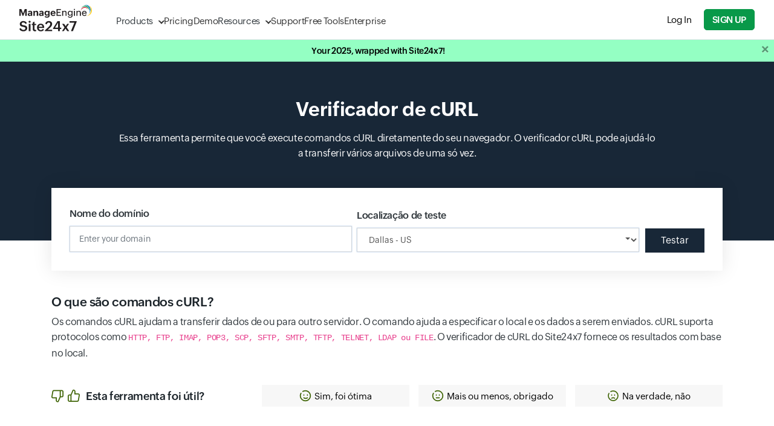

--- FILE ---
content_type: text/html;charset=UTF-8
request_url: https://www.site24x7.com/pt/tools/curl-checker.html
body_size: 31696
content:


<!DOCTYPE html>

<html lang="pt"><head><link rel="preconnect" href="https://static.site24x7rum.eu"><link rel="preconnect" href="https://zohotagmanager.cdn-in.pagesense.io"><link rel="preload" href="https://fonts.zohowebstatic.com/zohopuvi/3.5/zoho_puvi_regular.woff2" as="font" type="font/woff2" crossorigin="anonymous"><link rel="preload" href="https://fonts.zohowebstatic.com/zohopuvi/3.5/zoho_puvi_semibold.woff2" as="font" type="font/woff2" crossorigin="anonymous">
<script nonce="3Jxo1AFgjESdbUZU3M794Q==" type="text/javascript">(function(w,s){var e=document.createElement("script");e.type="text/javascript";e.async=true;e.src="https://zohotagmanager.cdn-in.pagesense.io/ztmjs/0a792777671e4c4fbd61acf546ea9c77.js";var x=document.getElementsByTagName("script")[0];x.parentNode.insertBefore(e,x);})(window,"script");</script>
<!-- s247tm script starts -->









<script type="text/javascript" src="https://js.site24x7static.com/js/s247tm.min.js?p=Dec_25_2025" nonce="3Jxo1AFgjESdbUZU3M794Q=="></script>






<!-- s247tm script ends -->
<meta http-equiv="Content-Type" content="text/html; charset=UTF-8"/><meta http-equiv="X-UA-Compatible" content="IE=edge,chrome=1"><meta name="viewport" content="width=device-width, initial-scale=1, maximum-scale=1"/><link rel="canonical" href="https://www.site24x7.com/pt/tools/curl-checker.html" /><title>Verificador de cURL</title><meta name="description" content='O verificador cURL ajuda você a executar comandos cURL do seu navegador e a transferir vários arquivos.'>
<meta name="keywords" content='Comando cURL,o que é comando curl,executar comando cURL,verificador de comando curl,como usar comandos curl,janelas de comando curl,comando curl linux,o que o comando curl faz'>
<link rel="SHORTCUT ICON" href="https://img.site24x7static.com/images/site24x7-fav.ico?p=Nov_25_2025_9"><!-- <link href="https://webfonts.zoho.com/css?family=Lato:400,700" rel="stylesheet">-->
<link id="bootstrap-css" rel="stylesheet" href="https://css.site24x7static.com/css/bootstrap4.min.css?p=Nov_25_2025_9"
type="text/css" media="all"/>
<link id="new-style-css" rel="stylesheet" as="style" href="https://css.site24x7static.com/css/new-style.css?p=Nov_25_2025_9" type="text/css" media="all"/><link rel="stylesheet" href="//css-wc.site24x7static.com/site24x7/client/12250223/css/alltoolsv2.css" type="text/css"/><style>
.tooltip-inner{
max-width:250px;
}
.tmp-announcement div span a {
height: unset!important;
}
.com-section .card-header {
padding: 0px;
border: none;
box-shadow: none;
border-radius: 0;
position: relative;
}
.card-header .collapse-toggle-btn{
padding: 10px;
outline: none;
box-shadow: none;
}
[aria-expanded*="true"] .arrow-btn{
transform: rotate(180deg);
transform-origin:center ;
}
#resultContainer .card-body{
position: relative;
overflow: hidden;
}
#resultContainer .card-body .btn-wrap{
position: absolute;
top: -100px;
transition: all 0.3s ease;
right: 40px;
}
#resultContainer .card-body:hover .btn-wrap{
top: 20px;
}
#resultContainer .pre-scrollable{
font-size: 12px;
}
.btn-wrap .btn-icon {
width: 40px;
height: 40px;
display: flex;
align-items: center;
justify-content: center;
}
.result-container__icon{
max-width: 34px;
max-height: 34px;
margin-right: 10px;
}
#resultContainer .alert{
justify-content: center;
align-items: center;
}
#resultContainer .alert svg{
max-width: 34px;
max-height: 34px;
}
#resultTable table th{
font-size: 14px;
padding: 12px 10px;
}
@media(max-width:767px){
#resultContainer .card-body .btn-wrap {
position: relative;
top: unset;
transition: all 0.3s ease;
right: unset;
}
}
.curl_flex{
display: flex;
}
</style>
<style type="text/css">
.nav-link-color.selected {
color: #0c9949!important
}
</style>











<script type="text/javascript" src="//js-wc.site24x7static.com/site24x7/client/fp/js/jquery.min-dc5e7f18c8.js" nonce="3Jxo1AFgjESdbUZU3M794Q=="></script>




<style>
/* Style for the announcement popup */
.announcement-popup {
position: fixed;
top: -200px;
left: 0;
width: 100%;
background-color: #e74c3c;
color: #fff;
text-align: center;
padding: 10px;
box-sizing: border-box;
z-index: 9999;
transition: all 0.5s ease;
pointer-events: none;
visibility: hidden;
opacity: 0;
}
.announcement-popup.active{
top: 80px;
opacity: 1;
visibility: visible;
pointer-events: all;
}
/* Style for the close button */
.close-button {
position: absolute;
top: 7px;
right: 5px;
color: #000;
cursor: pointer;
width: 30px;
height: 30px;
display: flex;
align-items: center;
justify-content: center;
background: rgb(255 255 255 / 50%);
}
@media(max-width:1029px){
body .announcement-popup.active{
top: 50px;
}
}
@media(max-width:990px){
body .announcement-popup.active{
top: 60px;
}
}
</style>
<!-- Announcement popup (hidden by default) -->
<div class="announcement-popup" id="announcement-popup">Error: Too many requests. Please try again later. 
<span id="closeBtn" class="close-button">x</span> </div><script nonce="3Jxo1AFgjESdbUZU3M794Q==">function closeAnnouncementPopup() {
$('#announcement-popup').removeClass("active");
}
document.getElementById('closeBtn').addEventListener('click', function () {
console.log('close btn clicked')
closeAnnouncementPopup();
});</script>
<script nonce="3Jxo1AFgjESdbUZU3M794Q==" src="https://accounts.zoho.com/u/info" defer></script><script nonce="3Jxo1AFgjESdbUZU3M794Q==">function signUpAndMonitor(src) {
let url = "/signup.html?utm_source="+src+"&pack=502&l=" + languageCode;
setTimeout(() => {
window.open(url, "_blank");
}, 10);
}
function signUpAndDRA(){
let url = "/signup.html?utm_source=tools-promo&prd=3&l=en";
setTimeout(() => {
window.open(url, "_blank");
}, 10);
}
function cloudspendSignup(){
let url = "/signup.html?utm_source=tools-promo&pack=2&l=" + languageCode;
setTimeout(() => {
window.open(url, "_blank");
}, 10);
}
function tableNavigation() {
setTimeout(function () {
$('[data-toggle="collapse"]').attr("tabindex", "0");
$("table:not(.left-right-table)").each(function () {
const table = $(this);
const isNestedTable = $(this).parents('td, th').length > 0;
if (isNestedTable) {
return;
}
table.attr("tabindex", "0");
table.attr("aria-label","Use tab to enter table rows and use arrow up and down for navigating between rows. Press Enter to leave the table.");
const headers = table.find("thead th").map(function () {
return $(this).text().trim();
}).get();
table.find("> tbody > tr").each(function () {
let rowLabel = "";
$(this).attr("tabindex", "0");
const hasColspan = $(this).find("th[colspan], td[colspan]").length > 0;
if (hasColspan) {
$(this).find("th[colspan], td[colspan]").each(function () {
rowLabel += $(this).text().trim() + ", ";
});
} else {
$(this).find("td").each(function (index) {
const headerText = headers[index] || "";
let cellContent = $(this).text().trim();
let imgAlt = $(this).find("img").attr("alt") || "";
if (imgAlt === "Status is up") imgAlt = "Available";
if (imgAlt === "Status is down") imgAlt = "Not Available";
const tooltipElement = $(this).find("[data-toggle='tooltip']");
const tooltipText = tooltipElement.attr("data-original-title") || "";
if (tooltipText) {
const plainTooltipText = tooltipText.replace(/<[^>]*>/g, '');
rowLabel += headerText + ': ' + plainTooltipText + ', ';
} else {
rowLabel += headerText + ': ' + (cellContent || imgAlt) + ', ';
}
});
}
$(this).attr("aria-label", rowLabel.trim().replace(/,\s*$/, ""));
});
$(document).on('keydown', 'table > tbody > tr', function (event) {
const $currentRow = $(this);
const $table = $currentRow.closest('table');
const $rows = $table.find('> tbody > tr[tabindex="0"]');
const currentRowIndex = $rows.index($currentRow);
if (!$(this).is(document.activeElement)) return;
const $focusableOutside = $('a, button, input, textarea, select, [tabindex]:not([tabindex="-1"])')
.filter(function () {
const isInsideTable = $.contains($table[0], this);
const isVisible = $(this).is(':visible');
return !isInsideTable && isVisible;
});
switch (event.key) {
case 'Tab':
event.preventDefault();
if (event.shiftKey) {
const prev = $focusableOutside.get().reverse().find(el => $(el).offset().top < $table.offset().top);
if (prev) {
$(prev).focus();
} else {
$table.focus(); 
}
} else {
const next = $focusableOutside.get().find(el => $(el).offset().top > $table.offset().top + $table.outerHeight());
if (next) {
$(next).focus();
} else {
$focusableOutside.first().focus(); 
}
}
break;
case 'ArrowDown':
event.preventDefault();
if (currentRowIndex < $rows.length - 1) {
$rows.eq(currentRowIndex + 1).focus();
}
break;
case 'ArrowUp':
event.preventDefault();
if (currentRowIndex > 0) {
$rows.eq(currentRowIndex - 1).focus();
}
break;
case 'ArrowRight':
const $interactiveElementsRight = $currentRow.find('a, button, input, select, textarea, [tabindex]:not([tabindex="-1"])');
if ($interactiveElementsRight.length) {
$interactiveElementsRight.eq(0).focus();
}
break;
case 'ArrowLeft':
const $interactiveElementsLeft = $currentRow.find('a, button, input, select, textarea, [tabindex]:not([tabindex="-1"])');
const currentEl = $(document.activeElement);
const currentIndex = $interactiveElementsLeft.index(currentEl);
if (currentIndex > 0) {
$interactiveElementsLeft.eq(currentIndex - 1).focus();
} else {
$currentRow.focus();
}
break;
case 'Escape':
event.preventDefault();
$currentRow.focus();
break;
case 'Home':
event.preventDefault();
$rows.eq(0).focus();
break;
case 'End':
event.preventDefault();
$rows.eq($rows.length - 1).focus();
break;
}
});
});
$('[data-toggle="collapse"]').on('keydown', function (e) {
if (e.key === 'Enter') {
$(this).trigger("click");
if ($(this).attr("aria-expanded") === 'true') {
let id = $(this).attr("data-target");
$(id).attr("tabindex", "0").focus();
}
}
});
}, 1000);
}
$("[type='submit']").on('click keydown.enter', function(){
setTimeout(function(){
tableNavigation();
},3000)
})
$(document).ready(function(){
setTimeout(function(){
$(".btn-wrapper .fill-btn").attr("tabindex", "0");
tableNavigation();
$('input[type="checkbox"], input[type="radio"]').on('keydown', function (e) {
if (e.key === 'Enter' || e.keyCode === 13) {
e.preventDefault(); // Prevent form submission or other side effects
if ($(this).attr('type') === 'checkbox') {
$(this).prop('checked', !$(this).prop('checked')).trigger('change');
} else if ($(this).attr('type') === 'radio') {
$(this).prop('checked', true).trigger('change');
}
}
});
$('input[type="checkbox"], input[type="radio"]').each(function () {
$(this).attr('tabindex', 0);
});
},1000);
})
function setupEditorFocusNavigation(editorContainer) {
editorContainer.addEventListener('keydown', function (e) {
if (e.shiftKey && e.key === 'Escape') {
e.preventDefault();
moveFocus(-1);
} else if (e.key === 'Escape') {
e.preventDefault();
moveFocus(1);
}
});
}
function getFocusableElements() {
return Array.from(document.querySelectorAll('a[href], button, textarea:not(.ace_text-input), input, select, [tabindex]:not([tabindex="-1"])')).filter(el => !el.disabled && el.offsetParent !== null);
}
function moveFocus(direction) {
const focusable = getFocusableElements();
const currentIndex = focusable.indexOf(document.activeElement);
if (currentIndex === -1) return;
const nextIndex = currentIndex + direction;
if (focusable[nextIndex]) {
focusable[nextIndex].focus();
}
}</script><script nonce="3Jxo1AFgjESdbUZU3M794Q==">let imagesUrl = '//img-wc.site24x7static.com/site24x7/client/12250223/images/';
$(function() {
$('[data-toggle="tooltip"]').tooltip(); //NO I18N
$("input[type='text']").attr('autocorrect','off');
$("input[type='text']").attr('autocapitalize','none');
['bootstrap-css', 'new-style-css', 'alltoolsv2-css'].forEach(id => {
let css = document.getElementById(id);
if (css) {
css.media = 'all'
}
});
let $requestDemo = $('#request-demo');
if ($requestDemo.length) {
/* $requestDemo.on('click', () => track('Request Demo')); */
}
});</script><!-- RUM script starts -->
<script nonce="3Jxo1AFgjESdbUZU3M794Q==">(function(w,d,s,r,k,h,m){
if(w.performance && w.performance.timing && w.performance.navigation) {
w[r] = w[r] || function(){(w[r].q = w[r].q || []).push(arguments)};
h=d.createElement('script');h.async=true;h.setAttribute('src',s+k);
d.getElementsByTagName('head')[0].appendChild(h);
(m = window.onerror),(window.onerror = function (b, c, d, f, g) {
m && m(b, c, d, f, g),g || (g = new Error(b)),(w[r].q = w[r].q || []).push(["captureException",g]);})
}
})(window,document,'//static.site24x7rum.eu/beacon/site24x7rum-min.js?appKey=','s247r','b857c13c701cc8514a1835dcda9f5879');</script><!--  RUM script ends-->
<script nonce="3Jxo1AFgjESdbUZU3M794Q==">function track(trend){
var url =  $('#request-demo').attr('href');
var toolName = document.title;
event.preventDefault();
/* Custom attributes in RUM for tools demo links */
if(window.s247r ){
s247r("Tools Demo links",toolName);
s247r("Tools Demo links Count", 1);
s247r("flush_metrics");
}
redirect(url);
}</script><!-- TemplateBeginEditable name="head" -->
<!-- TemplateEndEditable -->
<script nonce="3Jxo1AFgjESdbUZU3M794Q==">var iamZuid = parseInt();
var page_uri = '\/tools\/curl\-checker.html';  
var toolsV2 = true;
var languageCode = 'pt';</script></head><body><!-- TemplateBeginRepeat name="header" -->


<style>
header {
position: sticky;
top: 0;
width: 100%;
background-color: #fff;
border-bottom: 1px solid #dde2e7;
display: flex;
flex-direction: column-reverse;
z-index: 500;
}
/* Primary menu layout */
header .primary-menu {
position: relative;
display: flex;
width: 100%;
max-width: 1440px;
margin: 0 auto;
padding: 10px 32px;
justify-content: space-between;
align-items: center;
}
/* Logo inside primary menu */
header .primary-menu .logo {
font-size: 1.5rem;
font-weight: bold;
color: #333;
width: 120px;
height: 50px;
margin-right: 40px;
margin-top: -5px;
text-decoration: none;
background-image: url('///img.site24x7static.com/images/site24x7-logo-new.svg?p=Jun_26_2025_2');
background-position: center;
background-repeat: no-repeat;
background-size: contain;
}
/* Primary nav links */
header .primary-menu nav {
display: flex;
gap: 30px;
}
header .primary-menu nav a {
padding-top: 5px;
align-items: center;
line-height: 40px;
font-size: 15px;
font-family: 'ZohoPuvi', sans-serif;
text-decoration: none;
height: 100%;
color: #333333;
font-weight: 300;
transition: .1s all ease-in-out;
}
@media (hover: hover),
(-ms-high-contrast:none) {
header .primary-menu nav a:hover {
color: #089949;
}
}
/* Dropdown indicator */
header .primary-menu nav a.dropdown {
position: relative;
}
header .primary-menu nav a.dropdown::after {
content: '';
display: block;
height: 8px;
width: 8px;
border: 1.5px solid transparent;
border-right-color: #333;
border-bottom-color: #333;
transform: rotate(45deg);
margin-top: -3px;
margin-left: 10px;
transition: .3s all cubic-bezier(.25, .75, .5, 1.25);
transform-origin: center;
}
header .primary-menu nav a.dropdown::before {
display: none;
content: '';
position: absolute;
left: 35%;
top: 48px;
height: 15px;
width: 15px;
border-top: 1px solid #dde2e7;
border-left: 1px solid #dde2e7;
background-color: #fff;
z-index: 890;
}
header .primary-menu nav a.dropdown.active::after {
transform: rotate(-45deg);
border-right-color: transparent;
transform: rotate(45deg);
margin-top: 6px;
border-bottom-color: transparent;
border-top-color: #089949;
border-left-color: #089949;
}
header .primary-menu nav a.dropdown.active::before {
display: block;
animation: dropdownSlideUp .2s ease-out forwards;
}
@keyframes dropdownSlideUp {
0% {
opacity: 0;
transform: translateY(10px) rotate(45deg);
}
100% {
opacity: 1;
transform: translateY(0px) rotate(45deg);
}
}
header .primary-menu nav a.active {
color: #089949;
}
@media (hover: hover),
(-ms-high-contrast:none) {
header .primary-menu nav a.dropdown:hover {
color: #089949;
}
}
header .primary-menu .header-cta-wrapper {
display: flex;
align-items: center;
}
/* Dropdown wrapper */
header .primary-menu .dropdown-wrapper {
position: absolute;
top: 65px;
left: 100px;
height: auto;
padding: 0px;
min-height: 300px;
min-width: 400px;
max-height: calc(100dvh - 65px);
border: 1px solid #dde2e7;
border-radius: 15px;
border-top-right-radius: 0px;
border-top-left-radius: 0px;
z-index: 400;
box-shadow: rgba(0, 0, 0, 0.18) 0px 2px 4px;
background-color: #fff;
animation: dropdownSlideIn .1s ease-in-out forwards;
transition: .1s all ease-in-out;
overflow: hidden;
}
@media screen and (max-height: 650px) {
header .primary-menu .dropdown-wrapper {
overflow-y: auto;
} 
}
/* Dropdown menu and structure */
header .dropdown-wrapper .dropdown-f-menu {
display: none;
height: 100%;
}
header .dropdown-wrapper .dropdown-f-menu.show {
display: flex;
animation: dropdownSlideIn .3s cubic-bezier(.25, .75, .5, 1.25) forwards;
}
@keyframes dropdownSlideIn {
0% {
transform: translateY(-50px);
opacity: 0;
}
100% {
transform: translateY(0px);
opacity: 1;
}
}
@keyframes dropdownSlideInQuick {
0% {
transform: translateY(-20px);
opacity: 0;
}
100% {
transform: translateY(0px);
opacity: 1;
}
}
header .dropdown-wrapper .dropdown-column {
padding: 15px 25px 0px 25px;
}
header .dropdown-wrapper .dropdown-column nav {
padding: 0;
gap: 0px;
margin-bottom: 20px;
}
header .dropdown-wrapper #resource-dropdown .dropdown-column {
padding: 20px 30px 0px 30px;
}
header .dropdown-wrapper #resource-dropdown .dropdown-column nav a {
padding: 10px;
padding-right: 15px;
max-width: max-content;
}
header .dropdown-wrapper #resource-dropdown .dropdown-column nav a .link-text {
margin-bottom: 0;
}
header .dropdown-wrapper .dropdown-f-menu .dropdown-column-filled {
max-width: 270px;
background-color: #f4f6f7;
border-right: 1px solid #dde2e7;
}
header .dropdown-wrapper .dropdown-f-menu .dropdown-column-filled .link-text {
font-weight: 700;
}
header .dropdown-wrapper .dropdown-f-menu .dropdown-column-filled .link-text::after {
display: inline-block;
content: '';
height: 12px;
width: 12px;
background-image: url(///img.site24x7static.com/images/arrow-black.svg);
background-repeat: no-repeat;
background-position: center;
background-size: contain;
margin-top: -1px;
margin-left: 10px;
font-weight: 100;
opacity: .2;
transition: .1s all ease-in-out;
}
header .dropdown-wrapper .dropdown-f-menu .dropdown-column-filled nav a:hover .link-text::after {
color: #089949;
opacity: 1;
margin-left: 12px;
}
header .dropdown-wrapper .dropdown-f-menu .dropdown-column-filled nav a {
padding: 6px 25px;
padding-top: 0px;
margin-bottom: 10px;
}
/* Dropdown text elements */
header .dropdown-wrapper .link-icon {
display: flex;
align-items: center;
justify-content: center;
height: 30px;
width: 30px;
margin-right: 15px;
border: 1px solid #eef1f4;
border-radius: 4px;
background-color: #fff;
transition: .1s all ease-in-out;
}
header .dropdown-wrapper .link-icon img {
width: 15px;
transition: .3s all cubic-bezier(.25, .75, .5, 1.25);
filter: brightness(0);
opacity: .6;
}
header .dropdown-wrapper .dual-link {
padding: 0px 0px 0px 40px;
line-height: 12px;
margin-top: 7px;
margin-bottom: 10px;
}
header .dropdown-wrapper .dual-link a {
font-size: 11px;
line-height: 12px;
padding: 4px 8px;
margin: 0;
border-radius: 3px;
margin-right: 2px;
background-color: #f2f5f8;
color: #3177c0;
font-weight: 400;
letter-spacing: 0.5px;
text-transform: uppercase;
transition: .1s all ease-in-out;
}
@media (hover: hover),
(-ms-high-contrast:none) {
header .dropdown-wrapper .dual-link a.saas:hover {
background: #089949;
color: #fff;
}
header .dropdown-wrapper .dual-link a.on-prem:hover {
background: #E9142B;
color: #fff;
}
}
header .dropdown-wrapper a {
margin-left: -10px;
padding: 6px;
border-radius: 5px;
}
@media (hover: hover),
(-ms-high-contrast:none) {
header .dropdown-wrapper a:hover {
background-color: #f2f5f8;
}
}
header .dropdown-wrapper a:hover .link-icon img {
transform: scale(1.2);
filter: brightness(0) invert(1);
opacity: 1;
}
header .dropdown-wrapper a:hover .link-icon {
background-color: #089949;
}
header .dropdown-wrapper .link-text {
display: block;
font-size: 15px;
line-height: 20px;
color: #353a3d;
letter-spacing: -0.2px;
font-weight: 400;
transition: .1s all ease-in-out;
}
header .dropdown-wrapper a:hover .link-text {
color: #000;
}
header .dropdown-wrapper .link-desc {
display: block;
font-size: 12px;
line-height: 14px;
color: #7d8488;
transition: .1s all ease-in-out;
}
header .dropdown-wrapper a:hover .link-desc {
color: #000;
}
header .dropdown-wrapper span.title {
display: block;
text-transform: uppercase;
font-size: 12px;
font-weight: 400;
letter-spacing: 0.5px;
color: #089949;
margin-bottom: 10px;
}
@media screen and (max-width: 1280px) {
header .primary-menu .dropdown-wrapper {
left: 30px;
}
header .dropdown-wrapper .dropdown-column {
padding: 10px 20px 0px 20px;
}
header .dropdown-wrapper .dropdown-column nav {
margin-bottom: 10px;
}
header .dropdown-wrapper .link-text {
font-size: 14px;
margin-bottom: 3px;
}
header .dropdown-wrapper .dual-link {
margin-top: 5px;
}
}
header #product-dropdown .bottom-wide {
border-top: 1px solid #dde2e7;
background-color: #f4f6f7;
}
header #product-dropdown .bottom-wide nav {
gap: 10px;
}
header #product-dropdown .bottom-wide nav a {
padding: 15px 25px;
margin: 0;
}
@media (hover: hover),
(-ms-high-contrast:none) {
header #product-dropdown .bottom-wide nav a:hover {
background-color: transparent;
}
}
header #product-dropdown .bottom-wide nav a .link-text {
font-weight: 300;
font-size: 14px;
border-bottom: 1px solid transparent;
}
header #product-dropdown .bottom-wide nav a:hover .link-text {
color: #089949;
border-bottom: 1px solid #089949;
}
/* Product dropdown specific */
header #product-dropdown {
margin: 0 auto;
justify-content: center;
}
/* Secondary menu layout */
header .secondary-menu {
display: flex;
width: 100%;
margin: 0 auto;
align-items: center;
background-color: #0f1011;
justify-content: end;
}
header .secondary-menu nav {
display: flex;
gap: 16px;
align-items: center;
justify-content: end;
padding: 2px 30px;
width: 100%;
max-width: 1440px;
margin: 0 auto;
}
header .secondary-menu nav a {
font-size: 13px;
color: #dee3e8;
}
/* Hide the checkbox */
#menu-toggle {
display: none;
}
/* Hamburger icon container */
.hamburger-icon {
margin: 0;
display: none;
}
.hamburger-menu-icon {
width: 17px;
height: 13px;
position: relative;
cursor: pointer;
display: flex;
justify-content: center;
align-items: center;
}
.hamburger-menu-icon span {
position: absolute;
height: 1.5px;
width: 100%;
background: #333;
border-radius: 2px;
transition: all 0.3s ease-in-out;
}
.hamburger-menu-icon span:nth-child(1) {
top: 0;
}
.hamburger-menu-icon span:nth-child(2) {
top: 50%;
transform: translateY(-50%);
}
.hamburger-menu-icon span:nth-child(3) {
bottom: 0;
}
/* Toggle to close icon */
#menu-toggle:checked+.hamburger-menu-icon span:nth-child(1) {
transform: rotate(45deg);
top: calc(50% - 1.5px);
}
#menu-toggle:checked+.hamburger-menu-icon span:nth-child(2) {
opacity: 0;
}
#menu-toggle:checked+.hamburger-menu-icon span:nth-child(3) {
transform: rotate(-45deg);
bottom: 50%;
}
.dropdown-wrapper .menu-back {
display: none;
}
header .header-cta-wrapper .global-search {
height: 20px;
width: 20px;
margin-right: 20px;
outline: none;
border: none;
background-color: transparent;
background-image: url('///img.site24x7static.com/images/global-search.svg');
background-repeat: no-repeat;
background-size: contain;
opacity: .6;
transition: .2s all ease-in-out;
background-position: center;
}
header .header-cta-wrapper .user-login {
height: 23px;
width: 23px;
margin-right: 20px;
outline: none;
border: none;
background-color: transparent;
background-image: url('///img.site24x7static.com/images/user-login.svg');
background-repeat: no-repeat;
background-size: contain;
opacity: .6;
transition: .2s all ease-in-out;
background-position: center;
}
header .header-cta-wrapper .global-search.active {
opacity: 1;
background-image: url('///img.site24x7static.com/images/search-close.svg');
}
header .header-cta-wrapper .global-search:hover, header .header-cta-wrapper .user-login:hover {
cursor: pointer;
opacity: 1;
}
header .header-cta-wrapper #log-in-btn {
margin-right: 20px;
font-size: 15px;
}
@media screen and (max-width: 1170px) {
header .primary-menu nav a {
font-size: 14px;
}
header .header-cta-wrapper #log-in-btn {
margin-right: 15px;
font-size: 14px;
}
}
header #global-search-form {
display: none;
opacity: 0;
transition: .2s all ease-in-out;
}
@media screen and (min-width: 1030px) {
header #global-search-form.active {
display: flex;
position: absolute;
width: 100%;
opacity: 1;
top: 66px;
left: 0px;
background-color: #fff;
z-index: 5;
padding: 20px;
border-bottom-right-radius: 10px;
border-bottom-left-radius: 10px;
box-shadow: rgba(0, 0, 0, 0.18) 0px 2px 4px;
animation: dropdownSlideIn .1s ease-in-out forwards;
}
header #global-search-input {
width: 100%;
outline: none;
border: none;
background: none;
padding: 8px 16px;
font-family: 'ZohoPuvi', sans-serif;
font-size: 15px;
font-weight: 300;
background-color: #f4f6f7;
border-top-left-radius: 7px;
border-bottom-left-radius: 7px;
border: 1px solid #dde2e7;
border-right: none;
}
header #global-search-form button[type='submit'] {
background-color: #000;
border: 1px solid #dde2e7;
width: 50px;
border-top-right-radius: 7px;
border-bottom-right-radius: 7px;
}
header #global-search-form button[type='submit'] img {
filter: brightness(0) invert(1);
width: 18px;
}
}
@media screen and (max-width: 1030px) {
header .global-search {
display: none;
}
header #global-search-form {
display: block;
opacity: 1;
margin: 0;
border-bottom: 1px solid #dde2e7;
}
header #global-search-input {
width: 100%;
outline: none;
border: none;
background: none;
padding: 10px 32px;
font-family: 'ZohoPuvi', sans-serif;
font-size: 15px;
font-weight: 300;
background-color: #f4f6f7;
}
header #global-search-form {
position: relative;
}
header #global-search-form button[type='submit'] {
display: flex;
align-items: center;
position: absolute;
top: 0;
right: 0;
height: 100%;
padding: 0px 28px 0px 10px;
outline: none;
background-color: #f4f6f7;
border: none;
}
header #global-search-form button[type='submit'] img {
display: block;
height: 15px;
width: 15px;
}
header .primary-menu {
position: relative;
padding-right: 10px;
}
header .primary-menu .primary-links-wrapper {
display: none;
}
header .primary-menu .primary-links-wrapper.active {
display: block;
width: 100%;
position: absolute;
top: 66px;
left: 0;
background-color: #fff;
animation: dropdownSlideInQuick .1s ease-in-out forwards;
}
header .primary-menu .primary-links-wrapper a {
display: flex;
padding: 12px 32px;
line-height: 20px;
border-bottom: 1px solid #dde2e7;
}
header .primary-menu nav a {
font-size: 16px;
}
.dropdown-wrapper .menu-back {
position: sticky;
top: 0;
display: flex;
align-items: center;
padding: 8px 28px;
width: 100%;
text-align: left;
background-color: #f4f6f7;
font-size: 14px;
border: none;
outline: none;
border-bottom: 1px solid #dde2e7;
z-index: 5;
}
.dropdown-wrapper .menu-back::before {
content: '';
display: block;
height: 8px;
width: 8px;
border: 1.5px solid transparent;
border-right-color: #333;
border-bottom-color: #333;
transform: rotate(135deg);
margin-top: -1px;
margin-right: 10px;
transition: .3s all cubic-bezier(.25, .75, .5, 1.25);
transform-origin: center;
}
header .primary-menu nav a.dropdown {
display: flex;
justify-content: space-between;
align-items: center;
}
header .primary-menu nav a.dropdown::after {
height: 10px;
width: 10px;
}
.floating-buttons {
z-index: 100 !important;
}
header .primary-menu .dropdown-wrapper {
left: 0px;
border-radius: 0;
min-height: unset;
min-width: unset;
overflow-y: auto;
width: 100vw;
max-height: calc(100vh - 65px);
max-height: calc(100dvh - 65px);
animation: dropdownSlideInQuick .1s ease-in-out forwards;
}
header .dropdown-wrapper .dropdown-f-menu.show {
flex-direction: column;
}
header .primary-menu nav a.dropdown.active::before {
display: none;
}
header .dropdown-wrapper .dropdown-f-menu .flex-wrapper {
flex-direction: column;
}
header #product-dropdown .bottom-wide nav a {
padding: 15px;
}
.hamburger-icon {
display: block;
padding: 10px;
padding-right: 22px;
}
header .secondary-menu {
display: none;
}
header .dropdown-wrapper .dropdown-f-menu .dropdown-column-filled {
background-color: #fff;
padding: 10px 0 0 0 !important;
border: none;
max-width: 100%;
}
header .dropdown-wrapper .dropdown-f-menu .dropdown-column-filled nav a {
flex-direction: row !important;
align-items: center !important;
padding: 5px 28px;
margin-bottom: 0px;
margin-left: 0px;
}
header .dropdown-wrapper #resource-dropdown .dropdown-column {
padding: 10px 28px 0px 28px;
}
header .dropdown-wrapper #resource-dropdown .dropdown-column nav a {
max-width: 100%;
}
header .dropdown-wrapper .link-desc {
display: none;
}
header .dropdown-wrapper .dropdown-f-menu .dropdown-column-filled .link-text::after {
display: none;
}
header .nav-signup-btn {
margin-right: 15px;
}
header #log-in-btn {
display: none;
}
}
body.locked {
position: relative;
overflow: hidden
}
body.locked .overlay {
height: 100%;
width: 100%;
content: '';
opacity: 1;
visibility: visible;
z-index: 110;
transition: .1s all ease-in-out;
background-color: transparent;
}
body.locked .overlay::before {
display: block;
content: '';
height: 100%;
width: 100%;
background-color: rgba(0, 0, 0, 0.6);
position: absolute;
transform: scale(5);
top: 0;
}
body.locked #temp-body {
overflow: hidden;
filter: blur(6px);
transition: .1s all ease-out;
}
@keyframes shake {
0%, 100% { transform: translateX(0); }
25% { transform: translateX(-10px); }
50% { transform: translateX(10px); }
75% { transform: translateX(-10px); }
}
body.locked .shake-active {
animation: shake 0.3s ease-in-out infinite;
}
</style>
<header><div class="primary-menu"><div class="d-flex align-items-center"><a href="https://www.site24x7.com/" class="logo"></a>
<nav class="primary-links-wrapper">
<form id="global-search-form" novalidate="" role="search"><label for="global-search-input" class="sr-only">Search...</label><input id="global-search-input" type="search" placeholder="Search..." autocomplete="off" autocorrect="off" autocapitalize="off" spellcheck="false" required="" maxlength="512" aria-label="Search..."><button type="submit" role="button" tabindex="0"><img src="//img.site24x7static.com/images/global-search-icon.svg" alt="Search Icon"></button></form><a class="dropdown" data-dropdown-target="product-dropdown">Products</a>
<a href="/site24x7-pricing.html?src=head-n&amp;pg=home">Pricing</a>
<a href="/schedule-demo.html?src=head-n&amp;pg=home">Demo</a>
<a class="dropdown" data-dropdown-target="resource-dropdown">Resources</a>
<a href="/contact-support.html?src=head-n&amp;pg=home">Support</a>
<a href="/tools/?src=head-n&amp;pg=home">Free Tools</a>
<a href="/enterprise/?src=head-n&amp;pg=home">Enterprise</a>
</nav>
<div class="dropdown-wrapper d-none"><button class="menu-back" role="button" tabindex="0"></button>
<div id="product-dropdown" class="dropdown-f-menu flex-column"><div class="p-2"><div class="d-flex flex-wrapper"><div class="dropdown-column"><span class="title">Synthetics and RUM</span> <nav class="d-flex align-items flex-column">
<a class="d-flex align-items-center" href="/website-monitoring.html?src=prod-menu&amp;pg=home">
<span class="link-icon"> <img src="//img.site24x7static.com/images/product-icons/website-monitoring-product-icon.svg" alt="website monitoring product icon"> </span><div><span class="link-text">Website monitoring</span></div></a> <a class="d-flex align-items-center" href="/synthetic-monitoring.html?src=prod-menu&amp;pg=home">
<span class="link-icon"> <img src="//img.site24x7static.com/images/product-icons/synthetic-monitoring-product-icon.svg" alt="synthetic monitoring product icon"> </span><div><span class="link-text">Multi-step transaction monitoring</span></div></a> <a class="d-flex align-items-center" href="/real-user-monitoring.html?src=prod-menu&amp;pg=home">
<span class="link-icon"> <img src="//img.site24x7static.com/images/product-icons/real-user-monitoring-product-icon.svg" alt="real user monitoring product icon"> </span><div><span class="link-text">Real user monitoring (RUM)</span></div></a> <a class="d-flex align-items-center" href="/mobile-apm.html?src=prod-menu&amp;pg=home">
<span class="link-icon"> <img src="//img.site24x7static.com/images/product-icons/mobile-rum-monitoring-product-icon.svg" alt="mobile rum monitoring product icon"> </span><div><span class="link-text">Mobile RUM</span></div></a> </nav>
<span class="title">Logs</span> <nav class="d-flex align-items flex-column">
<a class="d-flex align-items-center" href="/log-management.html?src=prod-menu&amp;pg=home">
<span class="link-icon"> <img src="//img.site24x7static.com/images/product-icons/log-management-product-icon.svg" alt="log management product icon"> </span><div><span class="link-text">Log management</span></div></a> </nav>
<span class="title">Observability</span> <nav class="d-flex align-items flex-column">
<a class="d-flex align-items-center" href="/application-performance-monitoring.html?src=prod-menu&amp;pg=home">
<span class="link-icon"> <img src="//img.site24x7static.com/images/product-icons/application-performance-monitoring-product-icon.svg" alt="application performance monitoring product icon"> </span><div><span class="link-text">Application performance monitoring</span></div></a> <a class="d-flex align-items-center" href="/database-monitoring.html?src=prod-menu&amp;pg=home">
<span class="link-icon"> <img src="//img.site24x7static.com/images/product-icons/database-monitoring-product-icon.svg" alt="database monitoring product icon"> </span><div><span class="link-text">Database monitoring</span></div></a> <a class="d-flex align-items-center" href="/plugins.html?src=prod-menu&amp;pg=home">
<span class="link-icon"> <img src="//img.site24x7static.com/images/extensive-plugin-integrations.svg" alt="extensive plugin integrations"> </span><div><span class="link-text">Plugin integrations</span></div></a> <a class="d-flex align-items-center" href="https://www.manageengine.com/cloudspend/?src=tools-prod-menu">
<span class="link-icon"> <img src="//img.site24x7static.com/images/cost-effective-solution.svg" alt="cost effective solution"> </span><div><span class="link-text">Cloud cost management</span></div></a> </nav></div><div class="dropdown-column"><span class="title">Infrastructure</span> <nav class="d-flex align-items flex-column">
<a class="d-flex align-items-center" href="/server-monitoring.html?src=prod-menu&amp;pg=home">
<span class="link-icon"> <img src="//img.site24x7static.com/images/product-icons/server-monitoring-product-icon.svg" alt="server monitoring product icon"> </span><div><span class="link-text">Server monitoring</span></div></a> <a class="d-flex align-items-center" href="/aws-monitoring.html?src=prod-menu&amp;pg=home">
<span class="link-icon"> <img src="//img.site24x7static.com/images/product-icons/aws-monitoring-product-icon.svg" alt="aws monitoring product icon"> </span><div><span class="link-text">AWS monitoring</span></div></a> <a class="d-flex align-items-center" href="/azure/?src=prod-menu&amp;pg=home">
<span class="link-icon"> <img src="//img.site24x7static.com/images/product-icons/azure-monitoring-product-icon.svg" alt="azure monitoring product icon"> </span><div><span class="link-text">Azure monitoring</span></div></a> <a class="d-flex align-items-center" href="/gcp/?src=prod-menu&amp;pg=home">
<span class="link-icon"> <img src="//img.site24x7static.com/images/product-icons/cloud-monitoring-product-icon.svg" alt="cloud monitoring product icon"> </span><div><span class="link-text">GCP monitoring</span></div></a> <a class="d-flex align-items-center" href="/oci-monitoring.html?src=prod-menu&amp;pg=home">
<span class="link-icon"> <img src="//img.site24x7static.com/images/product-icons/oci-monitoring-product-icon.svg" alt="oci monitoring product icon"> </span><div><span class="link-text">OCI monitoring</span></div></a> <a class="d-flex align-items-center" href="/kubernetes-monitoring.html?src=prod-menu&amp;pg=home">
<span class="link-icon"> <img src="//img.site24x7static.com/images/product-icons/kubernetes-monitoring-product-icon.svg" alt="kubernetes monitoring product icon"> </span><div><span class="link-text">Kubernetes monitoring</span></div></a> <a class="d-flex align-items-center" href="/virtualization-monitoring.html?src=prod-menu&amp;pg=home">
<span class="link-icon"> <img src="//img.site24x7static.com/images/product-icons/virtualization-monitoring-product-icon.svg" alt="virtualization monitoring product icon"> </span><div><span class="link-text">Virtualization monitoring</span></div></a> </nav>
<span class="title">Platform</span> <nav class="d-flex align-items flex-column">
<a class="d-flex align-items-center" href="/aiops.html?src=prod-menu&amp;pg=home">
<span class="link-icon"> <img src="//img.site24x7static.com/images/product-icons/aiops-product-icon.svg" alt="aiops product icon"> </span><div><span class="link-text">AIOps</span></div></a> <a class="d-flex align-items-center" href="/integrations.html?src=prod-menu&amp;pg=home">
<span class="link-icon"> <img src="//img.site24x7static.com/images/product-icons/integration-product-icon.svg" alt="integration product icon"> </span><div><span class="link-text">Integrations</span></div></a> </nav></div><div class="dropdown-column"><span class="title">Network</span> <nav class="d-flex align-items flex-column">
<a class="d-flex align-items-center" href="/network-monitoring.html?src=prod-menu&amp;pg=home">
<span class="link-icon"> <img src="//img.site24x7static.com/images/product-icons/network-monitoring-product-icon.svg" alt="network monitoring product icon"> </span><div><span class="link-text">Network monitoring</span></div></a> <div class="dual-link"><a href="/network-monitoring.html?src=prod-menu-s&amp;pg=home" class="saas dual-link-text">SaaS</a>
<a href="https://www.manageengine.com/network-monitoring/?src=tools-prod-menu" class="on-prem dual-link-text">On-Prem</a></div><a class="d-flex align-items-center" href="/network-traffic-monitoring.html?src=prod-menu&amp;pg=home">
<span class="link-icon"> <img src="//img.site24x7static.com/images/product-icons/network-traffic-monitoring-product-icon.svg" alt="network traffic monitoring product icon"> </span><div><span class="link-text">Network traffic monitoring</span></div></a> <div class="dual-link"><a href="/network-traffic-monitoring.html?src=prod-menu-s&amp;pg=home" class="saas dual-link-text">SaaS</a>
<a href="https://www.manageengine.com/products/netflow/?src=tools-prod-menu" class="on-prem dual-link-text">On-Prem</a></div><a class="d-flex align-items-center" href="/network-configuration-manager.html?src=prod-menu&amp;pg=home">
<span class="link-icon"> <img src="//img.site24x7static.com/images/product-icons/ncm-monitoring-product-icon.svg" alt="ncm monitoring product icon"> </span><div><span class="link-text">Network configuration management</span></div></a> <div class="dual-link"><a href="/network-configuration-manager.html?src=prod-menu-s&amp;pg=home" class="saas dual-link-text">SaaS</a>
<a href="https://www.manageengine.com/network-configuration-manager/?src=tools-prod-menu" class="on-prem dual-link-text">On-Prem</a></div><a class="d-flex align-items-center" href="/ip-address-management.html?src=prod-menu&amp;pg=home">
<span class="link-icon"> <img src="//img.site24x7static.com/images/product-icons/ipam-monitoring-product-icon.svg" alt="ipam monitoring product icon"> </span><div><span class="link-text">IP and switch management</span></div></a> <div class="dual-link"><a href="/ip-address-management.html?src=prod-menu-s&amp;pg=home" class="saas">SaaS</a>
<a href="https://www.manageengine.com/products/oputils/?src=tools-prod-menu" class="on-prem">On-Prem</a></div></nav>
<span class="title">Others</span> <nav class="d-flex align-items flex-column">
<a class="d-flex align-items-center" href="/statusiq/?src=prod-menu&amp;pg=home">
<span class="link-icon"> <img src="//img.site24x7static.com/images/product-icons/incident-communication-product-icon.svg" alt="incident communication product icon"> </span><div><span class="link-text">Incident communication</span></div></a> <a class="d-flex align-items-center" href="/digital-risk-analyzer/?src=prod-menu&amp;pg=home">
<span class="link-icon"> <img src="//img.site24x7static.com/images/product-icons/risk-assessment-product-icon.svg" alt="risk assessment product icon"> </span><div><span class="link-text">Risk assessment</span></div></a> <a class="d-flex align-items-center" href="/msp/?src=prod-menu&amp;pg=home">
<span class="link-icon"> <img src="//img.site24x7static.com/images/product-icons/msp-product-icon.svg" alt="msp product icon"> </span><div><span class="link-text">MSP</span></div></a> </nav></div></div></div><div class="bottom-wide px-2"><nav class="d-flex flex-wrapper align-items-center">
<a href="/features.html?src=prod-menu&amp;pg=home"><span class="link-text">All features</span></a> <a href="/custom-pricing.html?src=prod-menu&amp;pg=home"><span class="link-text">Get a quote</span></a> <a href="/schedule-demo.html?src=prod-menu&amp;pg=home"><span class="link-text">Schedule demo</span></a> </nav></div></div><div id="resource-dropdown" class="dropdown-f-menu p-0"><div class="dropdown-column-filled p-4"><nav class="d-flex align-items flex-column justify-content-around" style="gap: 15px;">
<a class="d-flex flex-column align-items-start" href="/resource.html?src=res-menu&amp;pg=home">
<span class="link-icon"> <img src="//img.site24x7static.com/images/product-icons/website-monitoring-product-icon.svg" alt="website monitoring product icon"> </span><div><span class="link-text">Resources</span> <span class="link-desc mt-2">Explore e-books, whitepapers and more.</span></div></a> <a class="d-flex flex-column align-items-start" href="/solutions/?src=res-menu&amp;pg=home">
<span class="link-icon"> <img src="//img.site24x7static.com/images/proactive-diagnostics.svg" alt="proactive diagnostics"> </span><div><span class="link-text">Solutions</span> <span class="link-desc mt-2">Explore solutions by need, industry, role, and scale.</span></div></a> <a class="d-flex flex-column align-items-start" href="/blog/?src=res-menu&amp;pg=home">
<span class="link-icon"> <img src="//img.site24x7static.com/images/product-icons/log-management-product-icon.svg" alt="log management product icon"> </span><div><span class="link-text">Blogs</span> <span class="link-desc mt-2">Read insights, trends, and expert opinions.</span></div></a> </nav></div><div class="d-flex flex-wrapper"><div class="dropdown-column"><span class="title">Get started</span> <nav class="d-flex align-items flex-column">
<a href="/help/?src=res-menu&amp;pg=home"><span class="link-text">Help Docs</span></a> <a href="/help/api/?src=res-menu&amp;pg=home"><span class="link-text">API Docs</span></a> <a href="/community/?src=res-menu&amp;pg=home"><span class="link-text">Community</span></a> <a href="/training.html?src=res-menu&amp;pg=home"><span class="link-text">Training</span></a> <a href="/videos/?src=res-menu&amp;pg=home"><span class="link-text">Videos</span></a> </nav></div><div class="dropdown-column"><span class="title">Become an expert</span> <nav class="d-flex align-items flex-column">
<a href="/webinars.html?src=res-menu&amp;pg=home"><span class="link-text">Webinars</span></a> <a href="/academy.html?src=res-menu&amp;pg=home"><span class="link-text">Site24x7 Academy</span></a> <a href="/whitepapers/?src=res-menu&amp;pg=home"><span class="link-text">Whitepapers</span></a> <a href="/ebook/?src=res-menu&amp;pg=home"><span class="link-text">eBooks</span></a> <a href="/learn/?src=res-menu&amp;pg=home"><span class="link-text">Learn</span></a> <a href="/it-glossary/?src=res-menu&amp;pg=home"><span class="link-text">IT Glossary</span></a> </nav></div><div class="dropdown-column"><span class="title">Built for business</span> <nav class="d-flex align-items flex-column">
<a href="/casestudies/?src=res-menu&amp;pg=home"><span class="link-text">Case studies</span></a> <a href="/customers.html?src=res-menu&amp;pg=home"><span class="link-text">Customers</span></a> <a href="/partners.html?src=res-menu&amp;pg=home"><span class="link-text">Partner with us</span></a> <a href="/site24x7-testimonials.html?src=res-menu&amp;pg=home"><span class="link-text">Testimonials</span></a> </nav></div><div class="dropdown-column"><span class="title">Technical solutions</span> <nav class="d-flex align-items flex-column">
<a href="/solutions/hybrid-cloud-monitoring.html?src=res-menu&amp;pg=home"><span class="link-text">Hybrid cloud monitoring</span></a> <a href="/solutions/cloud-native-observability.html?src=res-menu&amp;pg=home"><span class="link-text">Cloud-native observability</span></a> <a href="/solutions/network-resilience.html?src=res-menu&amp;pg=home"><span class="link-text">Network resilience</span></a> <a href="/solutions/boost-business-operations-with-log-management.html?src=res-menu&amp;pg=home"><span class="link-text">Log management</span></a> <a href="/solutions/aiops-for-devops.html?src=res-menu&amp;pg=home"><span class="link-text">AIOps for DevOps</span></a> <a href="/solutions/digital-experience-monitoring.html?src=res-menu&amp;pg=home"><span class="link-text">Digital experience monitoring</span></a> </nav></div></div></div></div></div><div class="header-cta-wrapper">
<a id="log-in-btn" href="/login.html">Log In</a>
<a href="/signup.html?pack=502&amp;l=en" class="nav-signup-btn signup-btn--green">Sign Up</a>
<label class="hamburger-icon">
<label for="menu-toggle" class="sr-only">Input field</label><input type="checkbox" id="menu-toggle" aria-label="Enter your Input field"><div class="hamburger-menu-icon"><span></span> <span></span> <span></span></div></label></div></div></header> <script nonce="3Jxo1AFgjESdbUZU3M794Q==" src="//js-wc.site24x7static.com/site24x7/client/12250223/js/website-navbar.js"></script>
<!-- TemplateEndRepeat -->
<!-- TemplateBeginEditable name="bodypart" -->
<div class="overlay"></div><div id="temp-body">
<section class="tools-hero-section">
<div class="container"><div class="row"><div class="col-md-12"><div class="title-content"><h1>Verificador de cURL</h1>
<p>Essa ferramenta permite que você execute comandos cURL diretamente do seu navegador. O verificador cURL pode ajudá-lo a transferir vários arquivos de uma só vez. </p></div><div class="input-wrap"><form name="curlform" id="form" action="/tools/curl-checker" method="post" ><div class="multi-fields"><div class="form-group mr-2"><label for="domainbox" style="font-family: 'ZohoPuviSemBd';">Nome do domínio</label> 
<input class="form-control" id="domainbox" name="domain" type="text" placeholder="Enter your domain"/></div><div class="form-group select-field"><label for="locationid" style="font-family: 'ZohoPuviSemBd';" >Localização de teste</label> 
<select class="form-control " name="locationid" id="location-dd">

 <option value="7">Dallas - US</option> 


 <option value="55">Dubai - UAE</option> 


 <option value="11">Johannesburg - ZA</option> 


 <option value="6">London - UK</option> 


 <option value="33">Mumbai - IN</option> 


 <option value="29">Munich - DE</option> 


 <option value="18">Paris - FR</option> 


 <option value="16">Rio de Janeiro - BR</option> 


 <option value="8">Seattle - US</option> 


 <option value="14">Shanghai - CHN</option> 


 <option value="3">Singapore - SG</option> 


 <option value="36">Sydney - AUS</option> 


 <option value="52">Tokyo - JP</option> 


 <option value="19">Virginia - US</option> 
</select></div><div class="btn-wrapper"><button id="testBtn" type="submit" class="fill-btn">Testar</button> </div></div></form></div></div></div></div></section>
<section id="pg-container" class="py-4 mb-0" style="display: none;">
<div class="container"><div class="row"><div class="col-md-12"><div class="loader-promo"><div class="progress my-3" tabindex="0" aria-label="Loading"><div class="progress-bar progress-bar-striped progress-bar-animated progress-bar-s247-green" role="progressbar" style="width: 100%" aria-valuenow="100" aria-valuemin="0" aria-valuemax="100"></div></div>
 <!-- Add this line -->

<script nonce="3Jxo1AFgjESdbUZU3M794Q==">// Declare languageCode for promo signup button event handler
if (typeof languageCode === 'undefined') {
var languageCode = 'pt';
}</script>



















<div class="card " id="tool-promo-card" style=""><div class="card-header"><svg width="248" height="168" viewBox="0 0 248 168" fill="none" xmlns="http://www.w3.org/2000/svg"> <style>@keyframes move-up-down{0%{transform: translateY(0);}50%{transform: translateY(10px);}100%{transform: translateY(0);}}@keyframes move-left-right{0%{transform: translateX(0);}50%{transform: translateX(5px);}100%{transform: translateX(0);}}@keyframes blink{0%{opacity: 1;}50%{opacity: 0;}100%{opacity: 1;}}.cloud{animation: move-left-right 4s ease-in-out infinite;}.stars{animation: blink 2s ease-in-out infinite;}.rocket{animation: move-up-down 3s ease-in-out infinite;}</style><g clip-path="url(#clip0_394_66)"><path d="M224.619 92.4559C216.666 81.7316 205.66 72.4887 192.866 65.623C172.571 54.7302 148.771 47.8468 124.568 48.2282C101.897 48.583 77.92 57.9768 65.6076 77.4739C55.6122 93.2897 52.5587 108.015 36.3678 119.83C25.1845 127.991 7.22631 130.696 1.63954 142.13C0.0783907 145.332 -0.216166 148.747 0.127484 152.198H224.619V92.4559Z" fill="#EBF5FD" fill-opacity="0.5"/><g class="cloud"><path d="M81.5035 72.9257C82.6326 71.9943 83.8305 72.1628 84.4589 72.3491C85.0087 71.0806 86.1771 69.6348 88.7005 69.6348C93.1974 69.6348 93.5607 73.6353 93.5607 73.6353C96.7321 72.766 97.3408 75.3029 97.3408 75.4005H80.3154C80.3154 73.7684 81.5035 72.9345 81.5035 72.9345V72.9257Z" fill="white"/><path d="M167.249 80.2526C168.074 80.2526 168.849 80.4566 169.517 80.8025C170.793 78.789 173.16 77.4318 175.87 77.4318C178.403 77.4318 180.632 78.6116 181.957 80.4122C182.654 78.2479 184.824 76.6689 187.397 76.6689C190.313 76.6689 192.708 78.7003 193.032 81.3259C193.268 81.2904 193.504 81.2727 193.749 81.2727C195.526 81.2727 197.068 82.2041 197.843 83.5612H162.762C163.243 81.6718 165.069 80.2615 167.259 80.2615L167.249 80.2526Z" fill="white"/></g><g class="stars"><path d="M144.824 3.38197C146.163 3.38197 147.249 2.40103 147.249 1.19098C147.249 -0.0190629 146.163 -1 144.824 -1C143.484 -1 142.398 -0.0190629 142.398 1.19098C142.398 2.40103 143.484 3.38197 144.824 3.38197Z" fill="#C4E58E"/><path d="M91.5477 46.9267C91.5477 47.734 90.8212 48.3904 89.9277 48.3904C89.0342 48.3904 88.3076 47.734 88.3076 46.9267C88.3076 46.1195 89.0342 45.4631 89.9277 45.4631C90.8212 45.4631 91.5477 46.1195 91.5477 46.9267Z" fill="#C4E58E"/><path d="M156.371 39.227L155.399 38.7569C155.34 38.7303 155.291 38.6859 155.252 38.6238L154.731 37.7457C154.604 37.5239 154.25 37.5239 154.113 37.7457L153.592 38.6238C153.563 38.6771 153.514 38.7214 153.445 38.7569L152.473 39.227C152.228 39.3423 152.228 39.6617 152.473 39.7859L153.445 40.256C153.504 40.2826 153.553 40.3269 153.592 40.389L154.113 41.2672C154.241 41.489 154.594 41.489 154.731 41.2672L155.252 40.389C155.281 40.3358 155.33 40.2915 155.399 40.256L156.371 39.7859C156.617 39.6705 156.617 39.3512 156.371 39.227Z" fill="#C4E58E"/><path d="M99.1185 9.86644L97.8912 9.27213C97.8126 9.23664 97.7537 9.17455 97.7145 9.11246L97.0566 8.00366C96.8897 7.71981 96.4479 7.71981 96.2809 8.00366L95.6231 9.11246C95.5838 9.18342 95.5151 9.23664 95.4464 9.27213L94.219 9.86644C93.9048 10.0172 93.9048 10.4164 94.219 10.5672L95.4464 11.1615C95.5249 11.197 95.5838 11.2591 95.6231 11.3212L96.2809 12.43C96.4479 12.7138 96.8897 12.7138 97.0566 12.43L97.7145 11.3212C97.7537 11.2502 97.8225 11.197 97.8912 11.1615L99.1185 10.5672C99.4327 10.4164 99.4327 10.0172 99.1185 9.86644Z" fill="#C4E58E"/><path d="M184.059 32.0777L182.576 31.3592C182.488 31.3148 182.409 31.2438 182.36 31.164L181.565 29.8246C181.369 29.4875 180.829 29.4875 180.622 29.8246L179.827 31.164C179.778 31.2438 179.699 31.3148 179.611 31.3592L178.128 32.0777C177.755 32.2551 177.755 32.7429 178.128 32.9292L179.611 33.6477C179.699 33.6921 179.778 33.763 179.827 33.8429L180.622 35.1823C180.819 35.5194 181.359 35.5194 181.565 35.1823L182.36 33.8429C182.409 33.763 182.488 33.6921 182.576 33.6477L184.059 32.9292C184.432 32.7518 184.432 32.2639 184.059 32.0777Z" fill="#C4E58E"/><path d="M68.6512 26.9329L67.2963 26.2765C67.2079 26.2321 67.1392 26.17 67.0999 26.099L66.3733 24.8749C66.1868 24.5645 65.6958 24.5645 65.5093 24.8749L64.7827 26.099C64.7336 26.1789 64.6649 26.241 64.5863 26.2765L63.2314 26.9329C62.8877 27.1014 62.8877 27.5449 63.2314 27.7135L64.5863 28.3699C64.6747 28.4142 64.7434 28.4763 64.7827 28.5473L65.5093 29.7714C65.6958 30.0819 66.1868 30.0819 66.3733 29.7714L67.0999 28.5473C67.149 28.4674 67.2177 28.4053 67.2963 28.3699L68.6512 27.7135C68.9949 27.5449 68.9949 27.1014 68.6512 26.9329Z" fill="#C4E58E"/><path d="M159.179 19.2954L158.187 18.8164C158.128 18.7898 158.079 18.7366 158.04 18.6834L157.51 17.7875C157.372 17.5568 157.019 17.5568 156.881 17.7875L156.351 18.6834C156.321 18.7366 156.263 18.781 156.204 18.8164L155.212 19.2954C154.957 19.4196 154.957 19.739 155.212 19.8631L156.204 20.3421C156.263 20.3688 156.312 20.422 156.351 20.4752L156.881 21.3711C157.019 21.6017 157.372 21.6017 157.51 21.3711L158.04 20.4752C158.069 20.422 158.128 20.3776 158.187 20.3421L159.179 19.8631C159.434 19.739 159.434 19.4196 159.179 19.2954Z" fill="#C4E58E"/></g><path d="M131.568 84.0137H117.439V143.96H131.568V84.0137Z" fill="#F4F3F3"/><mask id="mask0_394_66" style="mask-type:luminance" maskUnits="userSpaceOnUse" x="16" y="113" width="214" height="39"><path d="M229.619 113.987H16.8213V151.198H229.619V113.987Z" fill="white"/></mask><g mask="url(#mask0_394_66)"><path d="M110.118 161.159C119.195 161.159 126.554 154.606 126.554 146.523C126.554 138.44 119.195 131.887 110.118 131.887C101.04 131.887 93.6816 138.44 93.6816 146.523C93.6816 154.606 101.04 161.159 110.118 161.159Z" fill="#F4F3F3"/><path d="M160.399 159.642C168.533 159.642 175.127 153.769 175.127 146.523C175.127 139.278 168.533 133.404 160.399 133.404C152.265 133.404 145.671 139.278 145.671 146.523C145.671 153.769 152.265 159.642 160.399 159.642Z" fill="#F4F3F3"/><path d="M136.107 145.414C142.468 145.414 147.624 140.823 147.624 135.16C147.624 129.497 142.468 124.906 136.107 124.906C129.746 124.906 124.59 129.497 124.59 135.16C124.59 140.823 129.746 145.414 136.107 145.414Z" fill="#F4F3F3"/><path d="M115.135 136.083C119.565 136.083 123.157 132.886 123.157 128.942C123.157 124.999 119.565 121.802 115.135 121.802C110.705 121.802 107.113 124.999 107.113 128.942C107.113 132.886 110.705 136.083 115.135 136.083Z" fill="#F4F3F3"/><path d="M135.577 127.913C138.603 127.913 141.056 125.729 141.056 123.034C141.056 120.34 138.603 118.156 135.577 118.156C132.552 118.156 130.099 120.34 130.099 123.034C130.099 125.729 132.552 127.913 135.577 127.913Z" fill="#F4F3F3"/><path d="M125.838 143.693C131.201 143.693 135.548 139.821 135.548 135.045C135.548 130.268 131.201 126.396 125.838 126.396C120.475 126.396 116.127 130.268 116.127 135.045C116.127 139.821 120.475 143.693 125.838 143.693Z" fill="#F4F3F3"/><path d="M48.29 194.849C64.6881 194.849 77.9814 183.006 77.9814 168.398C77.9814 153.789 64.6881 141.946 48.29 141.946C31.8919 141.946 18.5986 153.789 18.5986 168.398C18.5986 183.006 31.8919 194.849 48.29 194.849Z" fill="#F4F3F3"/><path d="M83.9414 173.072C96.2399 173.072 106.21 164.192 106.21 153.238C106.21 142.284 96.2399 133.404 83.9414 133.404C71.6428 133.404 61.6729 142.284 61.6729 153.238C61.6729 164.192 71.6428 173.072 83.9414 173.072Z" fill="#F4F3F3"/><path d="M192.839 194.769C210.218 194.769 224.307 182.219 224.307 166.739C224.307 151.258 210.218 138.708 192.839 138.708C175.459 138.708 161.37 151.258 161.37 166.739C161.37 182.219 175.459 194.769 192.839 194.769Z" fill="#F4F3F3"/><path d="M114.791 180C127.09 180 137.06 171.12 137.06 160.166C137.06 149.212 127.09 140.332 114.791 140.332C102.492 140.332 92.5225 149.212 92.5225 160.166C92.5225 171.12 102.492 180 114.791 180Z" fill="#F4F3F3"/><path d="M141.546 180C155.368 180 166.574 170.02 166.574 157.709C166.574 145.398 155.368 135.418 141.546 135.418C127.724 135.418 116.519 145.398 116.519 157.709C116.519 170.02 127.724 180 141.546 180Z" fill="#F4F3F3"/></g><g class="rocket"><path d="M129.91 87.4375C129.91 84.8563 127.593 82.7717 124.745 82.7717C121.898 82.7717 119.581 84.8651 119.581 87.4375C119.581 87.4375 118.913 98.4723 124.745 104.344C130.578 98.4723 129.91 87.4375 129.91 87.4375Z" fill="#A3D850" fill-opacity="0.06"/><path d="M106.698 62.166C106.698 62.166 87.3551 70.6284 95.0136 95.5896C95.0136 95.5896 99.1079 83.038 112.235 79.7915L106.698 62.166Z" fill="#6D9D22"/><path d="M142.958 62.166C142.958 62.166 162.3 70.6284 154.642 95.5896C154.642 95.5896 150.547 83.038 137.42 79.7915L142.958 62.166Z" fill="#6D9D22"/><path d="M131.107 84.9983H117.96C117.44 84.9983 116.988 84.6701 116.88 84.2177L116.154 81.3437C115.997 80.7139 116.527 80.1196 117.234 80.1196H131.824C132.541 80.1196 133.061 80.7139 132.904 81.3437L132.178 84.2177C132.06 84.679 131.618 84.9983 131.098 84.9983H131.107Z" fill="#6DAF05"/><path d="M105.548 55.4246C105.548 55.4246 107.571 72.163 113.806 82.7719C113.806 82.7719 123.713 78.4609 135.456 82.7719C135.456 82.7719 142.614 73.8217 144.077 54.094C144.921 42.731 143.91 29.7537 139.747 18.5681H110.644C106.776 27.678 104.017 39.9103 105.548 55.4157V55.4246Z" fill="#C4E68E"/><path d="M122.486 0.437092C119.56 3.42641 114.543 9.42279 110.645 18.577H139.747C137.076 11.4186 133.119 5.00534 127.523 0.215333C126.079 -1.01765 123.792 -0.902336 122.486 0.437092Z" fill="#3F6405"/><path d="M124.312 54.6084C124.312 54.6084 115.387 72.9346 124.312 94.7203C124.312 94.7203 134.229 76.5449 124.312 54.6084Z" fill="#6D9D22"/><path d="M125.147 47.7605C131.35 47.7605 136.379 43.2172 136.379 37.6128C136.379 32.0084 131.35 27.4651 125.147 27.4651C118.943 27.4651 113.914 32.0084 113.914 37.6128C113.914 43.2172 118.943 47.7605 125.147 47.7605Z" fill="#F5EC11"/><path d="M132.741 39.217C133.726 35.4303 131.126 31.6394 126.934 30.7499C122.743 29.8603 118.547 32.2089 117.562 35.9956C116.578 39.7823 119.177 43.5732 123.369 44.4627C127.56 45.3523 131.756 43.0037 132.741 39.217Z" fill="#182737"/></g></g><defs><clipPath id="clip0_394_66"><rect width="248" height="168" fill="white"/></clipPath></defs></svg>
<p>Acompanhe a disponibilidade e o desempenho do seu site a cada 30 segundos em vários locais globais. Os monitores de sites do Site24x7 usam verificações de comando cURL para gerar os relatórios RCA.</p>
<div class=" btn-row"><a tabindex="0" class="signup-btn signup-btn--green d-block text-center text-capitalize signup-btn-link"  id='signup'
role="button" target="_blank">Inscreva-se
</a>
<a tabindex="0" class="signup-btn signup-btn--green d-block text-center text-capitalize request-demo-btn-link"  id='request-demo'
href="/schedule-demo.html" role="button" aria-expanded="false" target="_blank">Agendar demonstração
</a>



<a tabindex="0" 
class="signup-btn signup-btn--outline collapse-trigger d-block position-relative min-width-btn collapsed text-center text-capitalize" 
data-toggle="collapse" 
href="#comparison-table" 
role="button" 
aria-expanded="false" 
aria-controls="comparison-table">
Saiba mais
</a>

</div></div>

<div class="collapse" id="comparison-table"><div class="card-body"><div class="row"><div class="col-12 col-sm-6 col-lg-4 mb-2"><p class="mb-0 position-relative card-feature pl-3">Verifique o tempo de atividade de 130 locais globais</p></div><div class="col-12 col-sm-6 col-lg-4 mb-2"><p class="mb-0 position-relative card-feature pl-3">Identifique problemas de resolução de DNS</p></div><div class="col-12 col-sm-6 col-lg-4 mb-2"><p class="mb-0 position-relative card-feature pl-3">Redes internas de monitor</p></div><div class="col-12 col-sm-6 col-lg-4 mb-2"><p class="mb-0 position-relative card-feature pl-3">Monitoramento de ping/porta</p></div><div class="col-12 col-sm-6 col-lg-4 mb-2"><p class="mb-0 position-relative card-feature pl-3">Monitoramento de API REST</p></div><div class="col-12 col-sm-6 col-lg-4 mb-2"><p class="mb-0 position-relative card-feature pl-3">Monitoramento de URL</p></div><div class="col-12 col-sm-6 col-lg-4 mb-2 mb-lg-0"><p class="mb-0 position-relative card-feature pl-3">Alertas baseados em IA</p></div><div class="col-12 col-sm-6 col-lg-4 mb-2 mb-lg-0"><p class="mb-0 position-relative card-feature pl-3">Notificações por e-mail e SMS</p></div><div class="col-12 col-sm-6 col-lg-4"><p class="mb-0 position-relative card-feature pl-3">Integrações de terceiros</p></div></div></div></div>

</div> </div></div></div></div></section>
<section class="tools-cta-section pb-0 pt-40" id="promo-wrapper" style="display:none;">
<div class="container"><div class="row"><div class="col-md-12"> <!-- Add this line -->

<script nonce="3Jxo1AFgjESdbUZU3M794Q==">// Declare languageCode for promo signup button event handler
if (typeof languageCode === 'undefined') {
var languageCode = 'pt';
}</script>



















<div class="card " id="tool-promo-card" style=""><div class="card-header"><svg width="248" height="168" viewBox="0 0 248 168" fill="none" xmlns="http://www.w3.org/2000/svg"> <style>@keyframes move-up-down{0%{transform: translateY(0);}50%{transform: translateY(10px);}100%{transform: translateY(0);}}@keyframes move-left-right{0%{transform: translateX(0);}50%{transform: translateX(5px);}100%{transform: translateX(0);}}@keyframes blink{0%{opacity: 1;}50%{opacity: 0;}100%{opacity: 1;}}.cloud{animation: move-left-right 4s ease-in-out infinite;}.stars{animation: blink 2s ease-in-out infinite;}.rocket{animation: move-up-down 3s ease-in-out infinite;}</style><g clip-path="url(#clip0_394_66)"><path d="M224.619 92.4559C216.666 81.7316 205.66 72.4887 192.866 65.623C172.571 54.7302 148.771 47.8468 124.568 48.2282C101.897 48.583 77.92 57.9768 65.6076 77.4739C55.6122 93.2897 52.5587 108.015 36.3678 119.83C25.1845 127.991 7.22631 130.696 1.63954 142.13C0.0783907 145.332 -0.216166 148.747 0.127484 152.198H224.619V92.4559Z" fill="#EBF5FD" fill-opacity="0.5"/><g class="cloud"><path d="M81.5035 72.9257C82.6326 71.9943 83.8305 72.1628 84.4589 72.3491C85.0087 71.0806 86.1771 69.6348 88.7005 69.6348C93.1974 69.6348 93.5607 73.6353 93.5607 73.6353C96.7321 72.766 97.3408 75.3029 97.3408 75.4005H80.3154C80.3154 73.7684 81.5035 72.9345 81.5035 72.9345V72.9257Z" fill="white"/><path d="M167.249 80.2526C168.074 80.2526 168.849 80.4566 169.517 80.8025C170.793 78.789 173.16 77.4318 175.87 77.4318C178.403 77.4318 180.632 78.6116 181.957 80.4122C182.654 78.2479 184.824 76.6689 187.397 76.6689C190.313 76.6689 192.708 78.7003 193.032 81.3259C193.268 81.2904 193.504 81.2727 193.749 81.2727C195.526 81.2727 197.068 82.2041 197.843 83.5612H162.762C163.243 81.6718 165.069 80.2615 167.259 80.2615L167.249 80.2526Z" fill="white"/></g><g class="stars"><path d="M144.824 3.38197C146.163 3.38197 147.249 2.40103 147.249 1.19098C147.249 -0.0190629 146.163 -1 144.824 -1C143.484 -1 142.398 -0.0190629 142.398 1.19098C142.398 2.40103 143.484 3.38197 144.824 3.38197Z" fill="#C4E58E"/><path d="M91.5477 46.9267C91.5477 47.734 90.8212 48.3904 89.9277 48.3904C89.0342 48.3904 88.3076 47.734 88.3076 46.9267C88.3076 46.1195 89.0342 45.4631 89.9277 45.4631C90.8212 45.4631 91.5477 46.1195 91.5477 46.9267Z" fill="#C4E58E"/><path d="M156.371 39.227L155.399 38.7569C155.34 38.7303 155.291 38.6859 155.252 38.6238L154.731 37.7457C154.604 37.5239 154.25 37.5239 154.113 37.7457L153.592 38.6238C153.563 38.6771 153.514 38.7214 153.445 38.7569L152.473 39.227C152.228 39.3423 152.228 39.6617 152.473 39.7859L153.445 40.256C153.504 40.2826 153.553 40.3269 153.592 40.389L154.113 41.2672C154.241 41.489 154.594 41.489 154.731 41.2672L155.252 40.389C155.281 40.3358 155.33 40.2915 155.399 40.256L156.371 39.7859C156.617 39.6705 156.617 39.3512 156.371 39.227Z" fill="#C4E58E"/><path d="M99.1185 9.86644L97.8912 9.27213C97.8126 9.23664 97.7537 9.17455 97.7145 9.11246L97.0566 8.00366C96.8897 7.71981 96.4479 7.71981 96.2809 8.00366L95.6231 9.11246C95.5838 9.18342 95.5151 9.23664 95.4464 9.27213L94.219 9.86644C93.9048 10.0172 93.9048 10.4164 94.219 10.5672L95.4464 11.1615C95.5249 11.197 95.5838 11.2591 95.6231 11.3212L96.2809 12.43C96.4479 12.7138 96.8897 12.7138 97.0566 12.43L97.7145 11.3212C97.7537 11.2502 97.8225 11.197 97.8912 11.1615L99.1185 10.5672C99.4327 10.4164 99.4327 10.0172 99.1185 9.86644Z" fill="#C4E58E"/><path d="M184.059 32.0777L182.576 31.3592C182.488 31.3148 182.409 31.2438 182.36 31.164L181.565 29.8246C181.369 29.4875 180.829 29.4875 180.622 29.8246L179.827 31.164C179.778 31.2438 179.699 31.3148 179.611 31.3592L178.128 32.0777C177.755 32.2551 177.755 32.7429 178.128 32.9292L179.611 33.6477C179.699 33.6921 179.778 33.763 179.827 33.8429L180.622 35.1823C180.819 35.5194 181.359 35.5194 181.565 35.1823L182.36 33.8429C182.409 33.763 182.488 33.6921 182.576 33.6477L184.059 32.9292C184.432 32.7518 184.432 32.2639 184.059 32.0777Z" fill="#C4E58E"/><path d="M68.6512 26.9329L67.2963 26.2765C67.2079 26.2321 67.1392 26.17 67.0999 26.099L66.3733 24.8749C66.1868 24.5645 65.6958 24.5645 65.5093 24.8749L64.7827 26.099C64.7336 26.1789 64.6649 26.241 64.5863 26.2765L63.2314 26.9329C62.8877 27.1014 62.8877 27.5449 63.2314 27.7135L64.5863 28.3699C64.6747 28.4142 64.7434 28.4763 64.7827 28.5473L65.5093 29.7714C65.6958 30.0819 66.1868 30.0819 66.3733 29.7714L67.0999 28.5473C67.149 28.4674 67.2177 28.4053 67.2963 28.3699L68.6512 27.7135C68.9949 27.5449 68.9949 27.1014 68.6512 26.9329Z" fill="#C4E58E"/><path d="M159.179 19.2954L158.187 18.8164C158.128 18.7898 158.079 18.7366 158.04 18.6834L157.51 17.7875C157.372 17.5568 157.019 17.5568 156.881 17.7875L156.351 18.6834C156.321 18.7366 156.263 18.781 156.204 18.8164L155.212 19.2954C154.957 19.4196 154.957 19.739 155.212 19.8631L156.204 20.3421C156.263 20.3688 156.312 20.422 156.351 20.4752L156.881 21.3711C157.019 21.6017 157.372 21.6017 157.51 21.3711L158.04 20.4752C158.069 20.422 158.128 20.3776 158.187 20.3421L159.179 19.8631C159.434 19.739 159.434 19.4196 159.179 19.2954Z" fill="#C4E58E"/></g><path d="M131.568 84.0137H117.439V143.96H131.568V84.0137Z" fill="#F4F3F3"/><mask id="mask0_394_66" style="mask-type:luminance" maskUnits="userSpaceOnUse" x="16" y="113" width="214" height="39"><path d="M229.619 113.987H16.8213V151.198H229.619V113.987Z" fill="white"/></mask><g mask="url(#mask0_394_66)"><path d="M110.118 161.159C119.195 161.159 126.554 154.606 126.554 146.523C126.554 138.44 119.195 131.887 110.118 131.887C101.04 131.887 93.6816 138.44 93.6816 146.523C93.6816 154.606 101.04 161.159 110.118 161.159Z" fill="#F4F3F3"/><path d="M160.399 159.642C168.533 159.642 175.127 153.769 175.127 146.523C175.127 139.278 168.533 133.404 160.399 133.404C152.265 133.404 145.671 139.278 145.671 146.523C145.671 153.769 152.265 159.642 160.399 159.642Z" fill="#F4F3F3"/><path d="M136.107 145.414C142.468 145.414 147.624 140.823 147.624 135.16C147.624 129.497 142.468 124.906 136.107 124.906C129.746 124.906 124.59 129.497 124.59 135.16C124.59 140.823 129.746 145.414 136.107 145.414Z" fill="#F4F3F3"/><path d="M115.135 136.083C119.565 136.083 123.157 132.886 123.157 128.942C123.157 124.999 119.565 121.802 115.135 121.802C110.705 121.802 107.113 124.999 107.113 128.942C107.113 132.886 110.705 136.083 115.135 136.083Z" fill="#F4F3F3"/><path d="M135.577 127.913C138.603 127.913 141.056 125.729 141.056 123.034C141.056 120.34 138.603 118.156 135.577 118.156C132.552 118.156 130.099 120.34 130.099 123.034C130.099 125.729 132.552 127.913 135.577 127.913Z" fill="#F4F3F3"/><path d="M125.838 143.693C131.201 143.693 135.548 139.821 135.548 135.045C135.548 130.268 131.201 126.396 125.838 126.396C120.475 126.396 116.127 130.268 116.127 135.045C116.127 139.821 120.475 143.693 125.838 143.693Z" fill="#F4F3F3"/><path d="M48.29 194.849C64.6881 194.849 77.9814 183.006 77.9814 168.398C77.9814 153.789 64.6881 141.946 48.29 141.946C31.8919 141.946 18.5986 153.789 18.5986 168.398C18.5986 183.006 31.8919 194.849 48.29 194.849Z" fill="#F4F3F3"/><path d="M83.9414 173.072C96.2399 173.072 106.21 164.192 106.21 153.238C106.21 142.284 96.2399 133.404 83.9414 133.404C71.6428 133.404 61.6729 142.284 61.6729 153.238C61.6729 164.192 71.6428 173.072 83.9414 173.072Z" fill="#F4F3F3"/><path d="M192.839 194.769C210.218 194.769 224.307 182.219 224.307 166.739C224.307 151.258 210.218 138.708 192.839 138.708C175.459 138.708 161.37 151.258 161.37 166.739C161.37 182.219 175.459 194.769 192.839 194.769Z" fill="#F4F3F3"/><path d="M114.791 180C127.09 180 137.06 171.12 137.06 160.166C137.06 149.212 127.09 140.332 114.791 140.332C102.492 140.332 92.5225 149.212 92.5225 160.166C92.5225 171.12 102.492 180 114.791 180Z" fill="#F4F3F3"/><path d="M141.546 180C155.368 180 166.574 170.02 166.574 157.709C166.574 145.398 155.368 135.418 141.546 135.418C127.724 135.418 116.519 145.398 116.519 157.709C116.519 170.02 127.724 180 141.546 180Z" fill="#F4F3F3"/></g><g class="rocket"><path d="M129.91 87.4375C129.91 84.8563 127.593 82.7717 124.745 82.7717C121.898 82.7717 119.581 84.8651 119.581 87.4375C119.581 87.4375 118.913 98.4723 124.745 104.344C130.578 98.4723 129.91 87.4375 129.91 87.4375Z" fill="#A3D850" fill-opacity="0.06"/><path d="M106.698 62.166C106.698 62.166 87.3551 70.6284 95.0136 95.5896C95.0136 95.5896 99.1079 83.038 112.235 79.7915L106.698 62.166Z" fill="#6D9D22"/><path d="M142.958 62.166C142.958 62.166 162.3 70.6284 154.642 95.5896C154.642 95.5896 150.547 83.038 137.42 79.7915L142.958 62.166Z" fill="#6D9D22"/><path d="M131.107 84.9983H117.96C117.44 84.9983 116.988 84.6701 116.88 84.2177L116.154 81.3437C115.997 80.7139 116.527 80.1196 117.234 80.1196H131.824C132.541 80.1196 133.061 80.7139 132.904 81.3437L132.178 84.2177C132.06 84.679 131.618 84.9983 131.098 84.9983H131.107Z" fill="#6DAF05"/><path d="M105.548 55.4246C105.548 55.4246 107.571 72.163 113.806 82.7719C113.806 82.7719 123.713 78.4609 135.456 82.7719C135.456 82.7719 142.614 73.8217 144.077 54.094C144.921 42.731 143.91 29.7537 139.747 18.5681H110.644C106.776 27.678 104.017 39.9103 105.548 55.4157V55.4246Z" fill="#C4E68E"/><path d="M122.486 0.437092C119.56 3.42641 114.543 9.42279 110.645 18.577H139.747C137.076 11.4186 133.119 5.00534 127.523 0.215333C126.079 -1.01765 123.792 -0.902336 122.486 0.437092Z" fill="#3F6405"/><path d="M124.312 54.6084C124.312 54.6084 115.387 72.9346 124.312 94.7203C124.312 94.7203 134.229 76.5449 124.312 54.6084Z" fill="#6D9D22"/><path d="M125.147 47.7605C131.35 47.7605 136.379 43.2172 136.379 37.6128C136.379 32.0084 131.35 27.4651 125.147 27.4651C118.943 27.4651 113.914 32.0084 113.914 37.6128C113.914 43.2172 118.943 47.7605 125.147 47.7605Z" fill="#F5EC11"/><path d="M132.741 39.217C133.726 35.4303 131.126 31.6394 126.934 30.7499C122.743 29.8603 118.547 32.2089 117.562 35.9956C116.578 39.7823 119.177 43.5732 123.369 44.4627C127.56 45.3523 131.756 43.0037 132.741 39.217Z" fill="#182737"/></g></g><defs><clipPath id="clip0_394_66"><rect width="248" height="168" fill="white"/></clipPath></defs></svg>
<p>Acompanhe a disponibilidade e o desempenho do seu site a cada 30 segundos em vários locais globais. Os monitores de sites do Site24x7 usam verificações de comando cURL para gerar os relatórios RCA.</p>
<div class=" btn-row"><a tabindex="0" class="signup-btn signup-btn--green d-block text-center text-capitalize signup-btn-link"  id='signup'
role="button" target="_blank">Inscreva-se
</a>
<a tabindex="0" class="signup-btn signup-btn--green d-block text-center text-capitalize request-demo-btn-link"  id='request-demo'
href="/schedule-demo.html" role="button" aria-expanded="false" target="_blank">Agendar demonstração
</a>



<a tabindex="0" 
class="signup-btn signup-btn--outline collapse-trigger d-block position-relative min-width-btn collapsed text-center text-capitalize" 
data-toggle="collapse" 
href="#comparison-table" 
role="button" 
aria-expanded="false" 
aria-controls="comparison-table">
Saiba mais
</a>

</div></div>

<div class="collapse" id="comparison-table"><div class="card-body"><div class="row"><div class="col-12 col-sm-6 col-lg-4 mb-2"><p class="mb-0 position-relative card-feature pl-3">Verifique o tempo de atividade de 130 locais globais</p></div><div class="col-12 col-sm-6 col-lg-4 mb-2"><p class="mb-0 position-relative card-feature pl-3">Identifique problemas de resolução de DNS</p></div><div class="col-12 col-sm-6 col-lg-4 mb-2"><p class="mb-0 position-relative card-feature pl-3">Redes internas de monitor</p></div><div class="col-12 col-sm-6 col-lg-4 mb-2"><p class="mb-0 position-relative card-feature pl-3">Monitoramento de ping/porta</p></div><div class="col-12 col-sm-6 col-lg-4 mb-2"><p class="mb-0 position-relative card-feature pl-3">Monitoramento de API REST</p></div><div class="col-12 col-sm-6 col-lg-4 mb-2"><p class="mb-0 position-relative card-feature pl-3">Monitoramento de URL</p></div><div class="col-12 col-sm-6 col-lg-4 mb-2 mb-lg-0"><p class="mb-0 position-relative card-feature pl-3">Alertas baseados em IA</p></div><div class="col-12 col-sm-6 col-lg-4 mb-2 mb-lg-0"><p class="mb-0 position-relative card-feature pl-3">Notificações por e-mail e SMS</p></div><div class="col-12 col-sm-6 col-lg-4"><p class="mb-0 position-relative card-feature pl-3">Integrações de terceiros</p></div></div></div></div>

</div> </div></div></div></section>
<section class="com-section pb-0 pt-40" id="resultContainer"  style="display: none;">
<div class="container"><div class="row"><div class="col-md-12">
<!-- Test Response -->
<!-- <div id="errorCard" class="alert alert-danger" role="alert" style="display: none;"><h4 class="alert-heading">Erro</h4> 
<p id="errorresponse"></p></div>-->
<!-- Error -->
<div class="d-flex flex-wrap justify-content-between align-items-center mb-3"><div class="curl-flex flex-wrap justify-content-between align-items-center" id="testedSpan" style="display:none"><h3 class="result-header mb-0">Resultado</h3><span style="display: inline-block;padding-left: 5px;">(Tested from <span id="loc-name"></span>)</span> </div><button id ="downloadHTML" type="button" style="float:right;" class="btn btn-light btn-icon flex-fill flex-sm-grow-0 ml-2" data-toggle="tooltip" data-placement="bottom" title="Download Results"><span class="sr-only">Download</span><i class="icon-download align-middle"></i></button> </div><div id="resultTable"></div><div class="mt-2"><div id="error" class="alert alert-danger result-container text-center" role="alert" style="display:none;"><svg class="result-container__icon" width="30px" height="30px"  xmlns="http://www.w3.org/2000/svg" viewBox="0 0 512 512"><path d="M256 0C114.508 0 0 114.497 0 256c0 141.493 114.497 256 256 256 141.492 0 256-114.497 256-256C512 114.507 397.503 0 256 0zm0 472c-119.384 0-216-96.607-216-216 0-119.385 96.607-216 216-216 119.384 0 216 96.607 216 216 0 119.385-96.607 216-216 216zm87.586-156.698L284.284 256l59.302-59.302c7.8-7.8 7.8-20.473.001-28.284s-20.475-7.8-28.284 0L256 227.716l-59.303-59.302c-7.8-7.8-20.474-7.8-28.284 0s-7.8 20.474.001 28.284L227.716 256l-59.302 59.302c-7.8 7.8-7.812 20.474-.001 28.284s20.476 7.8 28.284 0L256 284.284l59.303 59.302c7.808 7.8 20.473 7.8 28.284 0s7.8-20.474-.001-28.284z"/></svg> 
<p id="errorresponse" class="mt-2 mb-0 result-container__text">Erro</p></div><div id="curlCard" class="card mb-4 border rounded-0" style="display: none;"><div class="card-header bg-banner-solid--blue"><h4 class="mb-0">
<button class="btn bg-transparent collapse-toggle-btn d-flex justify-content-between align-items-center w-100 text-left" type="button" data-toggle="collapse" data-target="#curlContainer" aria-expanded="true" aria-controls="curlContainer">
<span class="flex-fill">Saída</span> 
<div class="ml-3 text-secondary arrow-btn mb-0"><i class="icon-arrow-down align-middle"></i></div></button>
</h4></div><div id="curlContainer" class="collapse show"><div class="card-body"><div class="d-flex justify-content-sm-end mb-2 py-2 btn-wrap"><button type="button" id="copyBtn" class="btn  btn-icon ml-2" data-toggle="tooltip" data-placement="bottom" title="Copy to clipboard"><span class="sr-only">Copiar para a área de transferência</span><i class="icon-copy align-middle"></i></button> 
<button type="button" id="downloadbtn" class="btn  btn-icon ml-2" data-toggle="tooltip" data-placement="bottom" title="Download Data"><span class="sr-only">Download</span><i class="icon-download align-middle"></i></button> </div><div id="output" tabindex="0" class='pre-scrollable p-3 bg-dark text-white text-monospace' style="display: none;"><h5 class="card-title mb-0">Cabeçalhos de solicitação</h5> 
<p class="card-text" id="reqheaders"></p></div></div></div></div><!-- Response Body -->
<div id="htmlresponse" style="display:none;"></div></div></div></div></div></section>
<!-- Result Permalink -->
<style>
@keyframes rotation {
from {
transform: rotate(0deg);
}
to {
transform: rotate(359deg);
}
}
.pdf-btn .rotate {
animation: rotation 2s infinite linear;
transform-origin: center;
}
.pdf-btn{
display: none !important;
}
</style>
<script nonce="3Jxo1AFgjESdbUZU3M794Q==">$(document).ready(function() {
$("#copypermalink").click(function () {
copypermalink();
});
});</script><section id="permacontainer" style="display:none;" class="perma-section">
<div class="container"><div class="row"><div class="col-md-12"><h5  for="permalink">Permalink</h5>
<div class="input-group"><input type="text" class="form-control" onclick="javascript:Selectalltext('permalink')" id="permalink" readonly="true"><div class="input-group-append"><!-- <button type="button" class="btn btn-light pdf-btn" onclick="exportPdf();" data-toggle="tooltip" data-placement="bottom" title="Export PDF"><span class="sr-only">Download</span><i class="icon-download align-middle"></i></button>  -->
<button type="button" class="btn btn-outline-secondary" id="copypermalink" data-toggle="tooltip" data-placement="bottom" title="Copy"><span class="sr-only">Copiar para a área de transferência</span><i class="icon-copy align-middle"></i></button> 
<button id="email-btn" type="button" class="btn btn-outline-secondary" data-toggle="modal" data-target="#emailResultModal"><span class="sr-only">Enviar por e-mail o resultado do teste</span><i class="icon-email align-middle"></i></button> </div></div></div><div class="col-md-12"><div class="pdf-error pt-2 pb-0" style="display: none;"><p class="text-danger"></div></div></div></div></div></section><!-- Scroll to Top Button -->
<button type="button" id="scrollTopBtn" class="btn btn-secondary ml-2 scroll-top-btn" style="display: none;"><span class="sr-only">Role para cima</span><i class="icon-arrow-up align-middle"></i></button> 
<section class="com-section pb-40 pt-40">
<div class="container"><div class="row"><div class="col-md-12"><h3 class="mb-2">O que são comandos cURL?</h3>
<p class="mb-0">Os comandos cURL ajudam a transferir dados de ou para outro servidor. O comando ajuda a especificar o local e os dados a serem enviados. cURL suporta protocolos como <code> HTTP, FTP, IMAP, POP3, SCP, SFTP, SMTP, TFTP, TELNET, LDAP ou FILE</code>. O verificador de cURL do Site24x7 fornece os resultados com base no local.</p></div></div></div></section>
<section class="com-section pt-0 pb-4">
<div class="container"><div class="row"><div class="col-md-12">







<script nonce="3Jxo1AFgjESdbUZU3M794Q==">$(document).ready(function() {
$("body").on("click", '.option-btn', function(e) {
e.preventDefault();
$(".feedback-options button").removeClass("active");
$('#feedback-form').collapse('show');
$(this).addClass("active");
});
$("body").on("click", ".feedback-tab-content .fill-btn", function(e) {
e.preventDefault();
$(this).parent().find("textarea").removeClass("error-field");
var btnid = $(this).parents(".collapse").attr("id");
if($(this).parents(".collapse").find("textarea").val() !== ""){
// Submit feedback
var toolPath = '/tools/'
var currentURL = window.location.href;
var parts = currentURL.split('://');
if (parts.length > 1) {
var domainAndPath = parts[1].split('/');
toolPath = '/' + domainAndPath.slice(1).join('/');
}
let ratingForm = document.getElementById('ratingForm');
ratingForm.elements['Type_of_Page'].value = 'Tools';
var isUseful = $(".option-btn.active").attr("id");
if (isUseful == "yes"){
ratingForm.elements['useful'].value = "Yes";
}
else{
ratingForm.elements['useful'].value = "No";
}
ratingForm.elements['feedback_page_name'].value = toolPath;
ratingForm.elements['Feedback'].value = $(this).parents(".collapse").find("textarea").val();
ratingForm.submit();
$(this).parents(".feedback-tab-content").find("p").removeClass("d-none");
setTimeout(function(){
$('#feedback-form').collapse('hide');
$(".feedback-options button").attr("disabled","true");
$(".feedback-options button").removeClass("active");
},1500);
}else{
$(this).parents(".collapse").find("textarea").addClass("error-field");
}
})
$("body").on("click", ".feedback-tab-content form .line-btn", function(e) {
$(this).parent().find("textarea").removeClass("error-field");
$(this).removeClass("active");
var btnid = $(this).parents(".collapse").attr("id");
$("[data-target*='#"+btnid+"']").trigger("click");
$('#feedback-form').collapse('hide');
})
$("body").on("click", ".feedback-tab-content .line-btn", function(e) {
e.preventDefault();
$(".feedback-options button").removeClass("active");
$(this).parent().find("textarea").removeClass("error-field");
$(this).parent().find("textarea").val("");
})
});</script><div class=" feedback-section pt-0 pb-0"><div id="feedback-wrap" ><div class="title-with-icon"><svg xmlns="http://www.w3.org/2000/svg" width="47" height="22" viewBox="0 0 47 22" fill="none"><path d="M17.2803 1.49561H4.05864C2.81304 1.49561 1.75028 2.39452 1.53316 3.63918L0.0361598 12.2826C-0.0895426 13.0433 0.116152 13.8154 0.596107 14.4032C1.08749 14.9909 1.79599 15.3251 2.56164 15.3251H7.16692V18.4944C7.16692 20.2461 8.5725 21.6637 10.4009 21.6637C11.2008 21.6637 11.9208 21.1796 12.2407 20.4305L15.1433 13.5964H17.2917C18.7887 13.5964 20 12.3748 20 10.8651V4.21541C20 2.71721 18.7887 1.49561 17.2917 1.49561H17.2803ZM13.7149 12.5592L10.6637 19.7621C10.618 19.8658 10.5152 19.9465 10.2981 19.9465C9.50956 19.9465 8.88104 19.3011 8.88104 18.5059V13.608H2.56164C2.2988 13.608 2.07025 13.5042 1.91027 13.3083C1.73886 13.1124 1.68172 12.8589 1.72743 12.5938L3.22443 3.95035C3.293 3.53546 3.64726 3.23582 4.07007 3.23582H13.7149V12.5592ZM18.2744 10.8651C18.2744 11.4183 17.8288 11.8678 17.2803 11.8678H15.4404V3.2243H17.2803C17.8288 3.2243 18.2744 3.67376 18.2744 4.21541V10.8651Z" fill="#3F6405" /><path d="M46.4036 8.00806C45.912 7.42031 45.2031 7.08609 44.437 7.08609H39.829V3.91683C39.829 2.16509 38.4226 0.747559 36.5932 0.747559C35.7928 0.747559 35.0725 1.23159 34.7523 1.98069L31.848 8.81478H29.7099C28.212 8.81478 27 10.0364 27 11.5461V18.1958C27 19.694 28.2234 20.9156 29.7099 20.9156H42.9277C44.174 20.9156 45.2374 20.0167 45.4546 18.772L46.9639 10.1286C47.0897 9.36797 46.8839 8.59582 46.3922 8.00806H46.4036ZM29.7099 19.1869C29.161 19.1869 28.7151 18.7375 28.7151 18.1958V11.5461C28.7151 10.9929 29.161 10.5435 29.7099 10.5435H31.5508V19.1869H29.7099ZM43.7738 18.4724C43.7052 18.8873 43.3507 19.1869 42.9277 19.1869H33.2773V9.852L36.3302 2.64912C36.3759 2.5454 36.4789 2.46472 36.6961 2.46472C37.485 2.46472 38.1139 3.1101 38.1139 3.9053V8.80326H44.437C44.7 8.80326 44.9286 8.90698 45.0887 9.1029C45.2488 9.29882 45.3174 9.55236 45.2717 9.81742L43.7624 18.4609L43.7738 18.4724Z" fill="#3F6405" /></svg>
<h5 class="mb-0">Esta ferramenta foi útil?</h5></div><div class="feedback-options"><div class="option"><button id="yes" type="button" class="option-btn">
<svg xmlns="http://www.w3.org/2000/svg" width="23" height="24" viewBox="0 0 23 24" fill="none"><path d="M8.625 15.8335C9.58168 16.5426 10.7452 16.9585 12 16.9585C13.2548 16.9585 14.4183 16.5426 15.375 15.8335" stroke="#3F6405" stroke-width="2" stroke-linecap="round" /><path d="M16.3337 10.5625C16.3337 11.3564 15.9046 12 15.3753 12C14.846 12 14.417 11.3564 14.417 10.5625C14.417 9.76859 14.846 9.125 15.3753 9.125C15.9046 9.125 16.3337 9.76859 16.3337 10.5625Z" fill="#3F6405" /><path d="M8.62533 12C9.1546 12 9.58366 11.3564 9.58366 10.5625C9.58366 9.76859 9.1546 9.125 8.62533 9.125C8.09605 9.125 7.66699 9.76859 7.66699 10.5625C7.66699 11.3564 8.09605 12 8.62533 12Z" fill="#3F6405" /><path d="M6.70866 3.69858C8.11824 2.88318 9.75481 2.4165 11.5003 2.4165C16.793 2.4165 21.0837 6.7071 21.0837 11.9998C21.0837 17.2925 16.793 21.5832 11.5003 21.5832C6.20759 21.5832 1.91699 17.2925 1.91699 11.9998C1.91699 10.2543 2.38367 8.61775 3.19907 7.20817" stroke="#3F6405" stroke-width="2" stroke-linecap="round" /></svg>
<span>Sim, foi ótima</span> </button></div><div class="option"><button id="yes" type="button" class="option-btn">
<svg fill=none height=24 viewBox="0 0 23 24"width=23 xmlns=http://www.w3.org/2000/svg><path d="M8.625 15.8335C9.58333 15.8335 10.4311 15.8335 11.5 15.8335C12.5689 15.8335 13.4167 15.8335 14.375 15.8335"stroke=#3F6405 stroke-linecap=round stroke-width=2 /><path d="M15.3337 10.5625C15.3337 11.3564 14.9046 12 14.3753 12C13.846 12 13.417 11.3564 13.417 10.5625C13.417 9.76859 13.846 9.125 14.3753 9.125C14.9046 9.125 15.3337 9.76859 15.3337 10.5625Z"fill=#3F6405 /><path d="M8.62533 12C9.1546 12 9.58366 11.3564 9.58366 10.5625C9.58366 9.76859 9.1546 9.125 8.62533 9.125C8.09605 9.125 7.66699 9.76859 7.66699 10.5625C7.66699 11.3564 8.09605 12 8.62533 12Z"fill=#3F6405 /><path d="M6.70866 3.69858C8.11824 2.88318 9.75481 2.4165 11.5003 2.4165C16.793 2.4165 21.0837 6.7071 21.0837 11.9998C21.0837 17.2925 16.793 21.5832 11.5003 21.5832C6.20759 21.5832 1.91699 17.2925 1.91699 11.9998C1.91699 10.2543 2.38367 8.61775 3.19907 7.20817"stroke=#3F6405 stroke-linecap=round stroke-width=2 /></svg>
<span>Mais ou menos, obrigado</span> </button></div><div class="option"><button id="no" type="button" class="option-btn">
<svg fill=none height=24 viewBox="0 0 24 24"width=24 xmlns=http://www.w3.org/2000/svg><path d="M9.125 16.7918C9.93995 16.1878 10.9311 15.8335 12 15.8335C13.0689 15.8335 14.06 16.1878 14.875 16.7918"stroke=#3F6405 stroke-linecap=round stroke-width=2 /><path d="M14.8753 12C15.4046 12 15.8337 11.3564 15.8337 10.5625C15.8337 9.76859 15.4046 9.125 14.8753 9.125C14.3461 9.125 13.917 9.76859 13.917 10.5625C13.917 11.3564 14.3461 12 14.8753 12Z"fill=#3F6405 /><path d="M9.12533 12C9.6546 12 10.0837 11.3564 10.0837 10.5625C10.0837 9.76859 9.6546 9.125 9.12533 9.125C8.59605 9.125 8.16699 9.76859 8.16699 10.5625C8.16699 11.3564 8.59605 12 9.12533 12Z"fill=#3F6405 /><path d="M7.20866 3.69858C8.61824 2.88318 10.2548 2.4165 12.0003 2.4165C17.293 2.4165 21.5837 6.7071 21.5837 11.9998C21.5837 17.2925 17.293 21.5832 12.0003 21.5832C6.70759 21.5832 2.41699 17.2925 2.41699 11.9998C2.41699 10.2543 2.88367 8.61775 3.69907 7.20817"stroke=#3F6405 stroke-linecap=round stroke-width=2 /></svg>
<span>Na verdade, não</span> </button></div></div></div><div class="feedback-tab-content"><div class="collapse" id="feedback-form"><form><div class="form-group"><textarea class="form-control" placeholder="Share feedback"></textarea></div><button id="fb-sub-btn" class="fill-btn">Submit</button>
<button  class="line-btn">Cancel</button></form><p class="text-success mt-4 d-none">Thanks for your feedback</p></div></div><iframe name="form-success" style="display: none;"></iframe>
<form id="ratingForm" target="form-success" name="Help_Doc_Feedback" action="https://site24x7misc-60024792816.catalystserverless.in/server/feedback_form_function/" method="post" style="display: none;"><input name="scriptembed" value="true" type="hidden"><input name="formid" value="101930000002716024" type="hidden"><input name="sharedBy" value="site24x7" type="hidden"><input name="plan" value="" type="hidden" id="plan"><input name="Type_of_Page"><input name="useful"><input name="feedback_page_name"><input name="Feedback"><button type="submit">Submit</button></form></div> </div></div></div></section>






















<script nonce="3Jxo1AFgjESdbUZU3M794Q==">function init() {
var vidDefer = document.getElementsByTagName('iframe');
for (var i=0; i<vidDefer.length; i++) {
if(vidDefer[i].getAttribute('data-src')) {
vidDefer[i].setAttribute('src',vidDefer[i].getAttribute('data-src'));
} } }
window.onload = init;
$(document).ready(function(){
$("#video-grid").click(function(){
var src = $("#video-modal .youtube-iframe").attr('data-src');
$("#video-modal .youtube-iframe").html('<iframe src="' + src + '" frameborder="0" allow="accelerometer; autoplay; encrypted-media; gyroscope; picture-in-picture" allowfullscreen></iframe>');
})
$('#video-modal').on('hidden.bs.modal', function () {
$("#video-modal .youtube-iframe").html("");
})
});</script><div class=" com-section pt-0 pb-40" id="related-post-section"
style="">
<div class="container"><div class="row"><div class="col-md-12"><div class="related-content"><h3>
Recursos relacionados
</h3>
<div class="row">


<!-- Default: blog, video, web, help -->
<div class="col-md-6 col-lg-3"><a target="_blank" href='https://www.site24x7.com/blog/server-monitoring-best-practices?utm_source="tools"'
class="grid-wrap"
id="blog-grid">
<div class="related-icon"><span> <svg xmlns="http://www.w3.org/2000/svg" id="Layer_1" data-name="Layer 1" viewBox="0 0 40.5 33.1"><defs><style>.cls-1,.cls-3{fill:none;stroke-linecap:round;stroke-linejoin:round;}.cls-1{stroke:#000333;}.cls-2{fill:#83B633;}.cls-3{stroke:#fff;stroke-width:0.5px;}</style></defs><title>blog-icon-res</title><polyline class="cls-1" points="33.72 13.54 33.72 24.19 9.98 24.19 9.98 29.75 4.48 24.19 1.83 24.19 1.83 2.05 33.72 2.05 33.72 15.83"/><path class="cls-2" d="M19,19.73H4.37a.45.45,0,0,0-.45.45.46.46,0,0,0,.45.46H19a.46.46,0,0,0,.45-.46A.45.45,0,0,0,19,19.73Z"/><path class="cls-2" d="M20.63,15.07H4.37a.46.46,0,0,0-.45.46.45.45,0,0,0,.45.45H20.63a.46.46,0,0,0,.46-.45A.47.47,0,0,0,20.63,15.07Z"/><path class="cls-2" d="M4.37,11.32H25a.45.45,0,0,0,.45-.45.46.46,0,0,0-.45-.46H4.37a.46.46,0,0,0-.45.46A.45.45,0,0,0,4.37,11.32Z"/><path class="cls-2" d="M4.37,6.66H30.26a.46.46,0,0,0,.46-.45.47.47,0,0,0-.46-.46H4.37a.46.46,0,0,0-.45.46A.45.45,0,0,0,4.37,6.66Z"/><circle class="cls-2" cx="31.66" cy="23.6" r="8.2"/><polygon class="cls-3" points="27.07 28.5 27.46 26.73 28.84 28.12 27.07 28.5"/><polygon class="cls-3" points="29.38 27.67 27.76 26.05 34.22 19.76 35.85 21.39 29.38 27.67"/><polygon class="cls-3" points="37.12 20.08 36.27 20.93 34.64 19.3 35.49 18.45 37.12 20.08"/></svg> </span><p>
Blog
</p></div><p>
Práticas recomendadas de monitoramento de servidor para desempenho superior do servidor
</p>
</a></div><div class="col-md-6 col-lg-3"><a data-toggle="modal" data-target="#video-modal" href='javascript:void(0);'
class="grid-wrap"
id="video-grid">
<div class="related-icon"><span> <svg xmlns="http://www.w3.org/2000/svg" id="Layer_1" data-name="Layer 1" viewBox="0 0 40.5 33.1"><defs><style>.cls-1,.cls-4{fill:none;}.cls-1{stroke:#000333;stroke-linecap:round;stroke-linejoin:round;}.cls-2{fill:#83b633;}.cls-3{fill:#000333;}.cls-4{stroke:#fff;stroke-miterlimit:10;stroke-width:0.5px;}</style></defs><title>video-icon-</title><polygon class="cls-1" points="2.66 3.23 2.66 3.98 2.66 20.4 2.66 21.15 3.4 21.15 31.77 21.15 32.52 21.15 32.52 20.4 32.52 3.98 32.52 3.23 31.77 3.23 3.4 3.23 2.66 3.23"/><polygon class="cls-2" points="15.34 9.03 20.6 12.19 15.34 15.34 15.34 9.03"/><path class="cls-3" d="M5.27,22.64A1.87,1.87,0,1,0,7,25.25H30.28a.75.75,0,1,0,0-1.49H7A1.86,1.86,0,0,0,5.27,22.64Z"/><circle class="cls-2" cx="31.13" cy="24.23" r="8.2"/><circle class="cls-4" cx="28.73" cy="21.94" r="1.42"/><circle class="cls-4" cx="31.8" cy="21.94" r="1.42"/><path class="cls-4" d="M27.43,23.59a.24.24,0,0,0-.23.24v3.54a.24.24,0,0,0,.23.23h5.66a.24.24,0,0,0,.24-.23v-.64l1.83.51a.25.25,0,0,0,.29-.23V24.18a.23.23,0,0,0-.29-.23l-1.83.51v-.63a.26.26,0,0,0-.24-.24Z"/></svg> </span><p>
Vídeo
</p></div><p>
Como monitorar processos críticos de serviços do Windows 
</p>
</a></div><div class="col-md-6 col-lg-3"><a target="_blank" href='https://www.site24x7.com/webinars.html?utm_source="tools"'
class="grid-wrap"
id="web-grid">
<div class="related-icon"><span> <svg xmlns="http://www.w3.org/2000/svg" xmlns:xlink="http://www.w3.org/1999/xlink" version="1.1" id="Layer_1" x="0px" y="0px" viewBox="0 0 40.5 33.1" style="enable-background:new 0 0 40.5 33.1;" xml:space="preserve"><style type="text/css">.st0{fill:none;stroke:#000333;stroke-width:1.5;stroke-linecap:round;}.st1{fill:#000333;}.st2{fill:#83B633;}.st3{fill:none;stroke:#83B633;stroke-width:1.5;stroke-linecap:round;stroke-linejoin:round;}.st4{fill:#FFFFFF;stroke:#FFFFFF;stroke-width:0.25;stroke-miterlimit:10;}.st5{fill:none;stroke:#83B633;stroke-linecap:round;stroke-miterlimit:10;}</style><title>apm-icon</title><rect x="1.7" y="1.9" class="st0" width="26.7" height="26"/><line class="st0" x1="1.7" y1="7.8" x2="28.4" y2="7.8"/><circle class="st1" cx="4.5" cy="4.7" r="1"/><circle class="st1" cx="8" cy="4.7" r="1"/><circle class="st1" cx="11.5" cy="4.7" r="1"/><circle class="st2" cx="31.8" cy="24.3" r="8.2"/><line class="st3" x1="5" y1="12.9" x2="19.1" y2="12.9"/><line class="st0" x1="5" y1="16.8" x2="19.1" y2="16.8"/><path class="st4" d="M36.6,22.4c0.5,0.2,0.8,0.6,0.8,1.1v0.4c0,0.5-0.3,0.9-0.8,1.1L36,25.2v-3L36.6,22.4z"/><polygon class="st4" points="30.5,22.3 35.4,19.8 35.4,27.8 30.5,25.3 "/><path class="st4" d="M26.7,24v-0.5c0-0.7,0.5-1.2,1.2-1.2H30v2.8h-2.1C27.2,25.2,26.7,24.7,26.7,24z"/><path class="st4" d="M28.7,27.6h-0.2c-0.1,0-0.2-0.1-0.2-0.2v-2.3c0-0.1,0.1-0.2,0.2-0.2h0.2c0.1,0,0.2,0.1,0.2,0.2v2.3 C28.9,27.5,28.8,27.6,28.7,27.6z"/><g><path class="st5" d="M24.9,12.5l-1.1-1.1c0,0-0.1,0-0.2,0l-1.1,1.1"/><path class="st5" d="M23.8,14.4v-3"/></g></svg> </span><p>
Webinar
</p></div><p>
7 dicas para redefinir o monitoramento de servidores
</p>
</a></div><div class="col-md-6 col-lg-3"><a target="_blank" href='https://www.site24x7.com/help/server-metrics/how-to-monitor-services-processes.html?utm_source="tools"'
class="grid-wrap"
id="help-grid">
<div class="related-icon"><span> <svg xmlns="http://www.w3.org/2000/svg" xmlns:xlink="http://www.w3.org/1999/xlink" version="1.1" id="Layer_1" x="0px" y="0px" viewBox="0 0 40.5 33.1" style="enable-background:new 0 0 40.5 33.1;" xml:space="preserve"><style type="text/css">.st0{fill:none;stroke:#000333;stroke-linecap:round;stroke-linejoin:round;}.st1{fill:none;stroke:#83B633;stroke-linecap:round;stroke-linejoin:round;stroke-miterlimit:10;}.st2{fill:#83B633;}.st3{fill:#FFFFFF;}.st4{fill:none;stroke:#FFFFFF;stroke-width:0.5;stroke-linecap:round;stroke-linejoin:round;}</style><path class="st0" d="M23.7,30.2H5.5c-1.5,0-2.8-1.3-2.8-2.8V5c0-1.5,1.3-2.8,2.8-2.8h13.6c0.1,0,0.3,0.1,0.4,0.2l6.8,6.8 c0.1,0.1,0.2,0.2,0.2,0.4v17.8C26.5,29,25.3,30.2,23.7,30.2z"/><path class="st0" d="M19.7,2.8v6.3H26"/><path class="st1" d="M21.3,16.9H7.8"/><path class="st1" d="M21.3,20.7H7.8"/><path class="st1" d="M21.3,24.5H7.8"/><title>apm-icon</title><circle class="st2" cx="31.1" cy="24.2" r="8.2"/><path class="st3" d="M32.2,24.5h-3.1c0,0-0.1,0.1-0.1,0.2s0,0.2,0.1,0.2h3.1c0,0,0.1-0.1,0.1-0.2C32.3,24.6,32.3,24.5,32.2,24.5z"/><path class="st3" d="M29.2,23.7H33c0,0,0.1-0.1,0.1-0.2l0,0c0-0.1,0-0.2-0.1-0.2h-3.9c0,0-0.1,0.1-0.1,0.2 C29.1,23.6,29.1,23.7,29.2,23.7z"/><path class="st3" d="M29.2,22.5H34c0,0,0.1-0.1,0.1-0.2c0-0.1,0-0.2-0.1-0.2h-4.9c0,0-0.1,0.1-0.1,0.2 C29.1,22.4,29.1,22.5,29.2,22.5z"/><path class="st4" d="M28.1,19.1c-0.6,0-1.1,0.5-1.1,1.1v8.2c0,0.6,0.5,1.1,1.1,1.1h6.6c0.1,0,0.2-0.1,0.2-0.2v-9.8 c0-0.1-0.1-0.2-0.2-0.2C34.7,19.1,28.1,19.1,28.1,19.1z"/><path class="st4" d="M27.9,28.8V20"/><line class="st4" x1="28.6" y1="20" x2="34.1" y2="20"/></svg> </span><p>
Ajuda
</p></div><p>
Monitoramento de serviço e processos 
</p>
</a></div>
</div></div></div></div></div><div class="modal fade" id="video-modal" tabindex="-1" role="dialog" aria-labelledby="exampleModalLabel" aria-hidden="true"><div class="modal-dialog modal-lg" role="document"><div class="modal-content"><div class="modal-header"><button type="button" class="close" data-dismiss="modal" aria-label="Close">
<span aria-hidden="true">&times;</span> </button></div><div class="modal-body"><div class="youtube-iframe" data-src='https://www.youtube.com/embed/JJMMKXh6gw8?utm_source="tools"'></div></div></div></div></div> 
<!-- Email Result Modal -->

<div class="modal fade" id="emailResultModal" tabindex="-1" role="dialog" aria-labelledby="emailResultModal" aria-hidden="true"><div class="modal-dialog" role="document"  style="max-width: 600px;"><div class="modal-content"><div class="modal-header" style="background-color: #f5f5f5;"><h5 class="modal-title" id="exampleModalLabel">Email Test Result</h5> 
<button type="button" class="close text-danger" data-dismiss="modal" aria-label="Close">
<span aria-hidden="true">&times;</span> 
</button></div><form id="mailForm"><div class="modal-body"><div class="form-group"><label for="testUserName">Name</label> 
<input type="text" class="form-control" id="testUserName" name="from_name" placeholder="Enter your name" required></div><div class="form-group"><label for="sendToEmailIds">Email address</label> 
<input type="email" class="form-control" id="sendToEmailIds" name="to_emails" placeholder="name@example.com" required><small id="sendToEmailIdsHelp" class="form-text text-muted">Add email addresses as comma seperated to share it with more people</small> </div></div><div class="modal-footer  d-flex justify-content-start flex-wrap"><input type="submit" class="btn btn-green-s247" value="Send Email"/>
<span id="mail-result" class="text-success w-100 mr-2" style="display:none; font-size:14px;"></span></div><input type="hidden" id="email-dialog-url" name="url" value=""><input type="hidden" name="mon_type" value="CURL_CHECKER"><input type="hidden" name="Send" value="Send Email"></form></div></div></div> 
</div><!-- TemplateEndEditable -->
<!-- TemplateBeginRepeat name="footer" -->

<div id="temp-footer">
<div id="temp-footer"><!--Footer Starts-->
<footer id="footer">
<div class="footer-wrap"><!-- Footer Widgets
============================================= -->
<div class="d-flex flex-column align-items-center text-center mb-4"><h2>All-in-One Monitoring Solution</h2>
<ul data-ft="all_box" class="footer-all-in-one-ul d-flex flex-row flex-wrap justify-content-center align-items-center"><li class="footer-all-in-one-li"><a href="/website-monitoring.html">Website Monitoring</a></li>
<li class="footer-all-in-one-li"><a href="/synthetic-monitoring.html">Synthetic</a></li>
<li class="footer-all-in-one-li"><a href="/server-monitoring.html">Server</a></li>
<li class="footer-all-in-one-li"><a href="/cloud-monitoring.html">Public and Private Cloud</a></li>
<li class="footer-all-in-one-li"><a href="/network-monitoring.html">Network</a></li>
<li class="footer-all-in-one-li"><a href="/application-performance-monitoring.html">Application Performance</a></li>
<li class="footer-all-in-one-li"><a href="/real-user-monitoring.html">Real User Monitoring </a></li>
<!-- <li class="footer-all-in-one-li"><a href="https://www.manageengine.com/cloudspend/" target="_blank">ManageEngine CloudSpend</a></li> -->
<li class="footer-all-in-one-li"><a href="/statusiq/">StatusIQ</a></li>
<li class="footer-all-in-one-li"><a href="/msp/">MSP</a></li></ul></div><div class="row"><div class="col-12 col-md-4 col-xl-one-fifth"><div class="footer-toggle position-relative"><h5 class="mb-2">Domain Tools</h5></div><ul class="footer-links mb-3"><li>

<a href="/pt/tools/consultar-disponibilidade-website.html">Verificar disponibilidade do website</a></li><li>

<a href="/pt/tools/teste-ping.html">Executar ping em seu site ou servidor da web</a></li><li>

<a href="/pt/tools/localizar-ip.html">Localizar endereço de IP</a></li><li>

<a href="/pt/tools/encontre-local-de-site-web.html">Encontrar a localização do seu domínio</a></li><li>

<a href="/pt/tools/comparacao-de-sites.html">Comparar sites</a></li><li>

<a href="/pt/tools/blacklist-check.html">Verificação da lista negra em tempo real</a></li><li>

<a href="/pt/tools/brand-reputation-check.html">Verificação de reputação da marca</a></li><li>

<a href="/pt/tools/tls-checker.html">Verificador TLS</a></li><li>

<a href="/pt/tools/dkim-validator.html">Validador de DKIM</a></li><li>

<a href="/pt/tools/dmarc-analyzer.html">Analisador de DMARC</a></li><li>

<a href="/pt/tools/dns-propagation.html">Verificador de propagação de DNS</a></li><li>

<a href="/pt/tools/email-validator.html">Validador de e-mail</a></li><li>

<a href="/pt/tools/domain-expiry.html">Verificador de expiração do domínio</a></li><li>

<a href="/pt/tools/spf-validator.html">Verificador de registro SPF</a></li><li>

<a href="/pt/tools/whois-lookup.html">Pesquisa de Whois</a></li><li>

<a href="/pt/tools/eml-viewer.html">EML Viewer</a></li><li>

<a href="/pt/tools/ics-viewer.html">ICS Viewer</a></li><li>

<a href="/pt/tools/pgp-key-generator.html">PGP Key Generator</a></li><li>

<a href="/pt/tools/tls-rpt-checker.html">TLS RPT Checker</a></li><li>

<a href="/pt/tools/mta-sts-lookup.html">MTA-STS Lookup</a></li><li>

<a href="/pt/tools/bimi-checker.html">BIMI Checker</a></li><li>

<a href="/pt/tools/asn-lookup.html">ASN Lookup</a></li><li>

<a href="/pt/tools/message-header-analyzer.html">Message Header Analyzer</a></li></ul><!-- <a class="d-none d-md-block" href="/training.html?utm_source=tools-header" target="_blank" ><img src="https://img.site24x7static.com/images/online-free-training-footer-img.jpg"/></a> --></div><div class="col-12 col-md-4 col-xl-one-fifth"><div class="footer-toggle position-relative"><h5 class="mb-2">Sysadmin tools</h5> </div><ul class="footer-links mb-3"><li>

<a href="/pt/tools/analise-pagina-web.html">Analisar objetos de toda a página da web</a></li><li>

<a href="/pt/tools/teste-de-portas.html">Verificar disponibilidade de porta</a></li><li>

<a href="/pt/tools/trace-route.html">Gerador de rastreamento de rotas</a></li><li>

<a href="/pt/tools/teste-certificado-ssl.html">Monitorar certificado SSL</a></li><li>

<a href="/pt/tools/teste-vulnerabilidade-sslv3.html">Verifique a vulnerabilidade do Poodle SSLv3</a></li><li>

<a href="/pt/tools/ipv4-sub-rede-calculadora.html">Calculadora IPv4 de sub-rede</a></li><li>

<a href="/pt/tools/ipv6-sub-rede-calculadora.html">Calculadora IPv6 de sub-rede</a></li><li>

<a href="/pt/tools/gerador-de-senha.html">Gerador de senha aleatória</a></li><li>

<a href="/pt/tools/teste-vulnerabilidade-heartbleed.html">Verificar vulnerabilidade Heartbleed</a></li><li>

<a href="/pt/tools/check-websocket-availability.html">Verificar disponibilidade do WebSocket</a></li><li>

<a href="/pt/tools/check-ghostcat-vulnerability.html">Verificar vulnerabilidade Ghostcat</a></li><li>

<a href="/pt/tools/cabecalho-do-servidor.html">Cabeçalho do servidor</a></li><li>

<a href="/pt/tools/relatorio-velocidade-web.html">Relatório de velocidade da web</a></li><li>

<a href="/pt/tools/http2-tester.html">Testador HTTP/2</a></li><li>

<a href="/pt/tools/crontab/cron-generator.html">Editor de Expressões Crontab</a></li><li>

<a href="/pt/tools/ipv4-converter.html">Conversor de IPV4</a></li><li>

<a href="/pt/tools/secure-cookie-tester.html">Testador de Cookie Seguro</a></li><li>

<a href="/pt/tools/curl-checker.html">Verificador de cURL</a></li><li>

<a href="/pt/tools/x-frame-options.html">Testador de opções X-Frame</a></li><li>

<a href="/pt/tools/hsts.html">Testador de HSTS</a></li><li>

<a href="/pt/tools/ipv6-shortener.html">Compactação e encurtador de IPv6</a></li><li>

<a href="/pt/tools/my-traceroute.html">Meu gerador de traceroute</a></li></ul><div class="footer-toggle position-relative"><h5 class="mb-2">DNS Tools</h5></div><ul class="footer-links mb-3"><li>

<a href="/pt/tools/pesquisa-dns.html">Análise de DNS de seu domínio</a></li><li>

<a href="/pt/tools/mx-lookup.html">Pesquisa de MX</a></li><li>

<a href="/pt/tools/soa-lookup.html">Pesquisa do SOA</a></li><li>

<a href="/pt/tools/reverse-lookup.html">Pesquisa reversa de DNS</a></li><li>

<a href="/pt/tools/nameserver-performance.html">Desempenho do servidor de nomes</a></li><li>

<a href="/pt/tools/dns-traversal.html">DNS Traversal</a></li><li>

<a href="/pt/tools/namespace-server-delegation.html">Delegação do Servidor de Namespace</a></li></ul></div><div class="col-12 col-md-4 col-xl-one-fifth"><div class="footer-toggle position-relative"><h5 class="mb-2">Converter Tools</h5> </div><ul class="footer-links mb-3"><li>

<a href="/pt/tools/json-para-protobuf.html">Criador JSON para Protobuf</a></li><li>

<a href="/pt/tools/json-para-java.html">JSON para JAVA</a></li><li>

<a href="/pt/tools/json-para-php.html">JSON para PHP</a></li><li>

<a href="/pt/tools/json-para-csharp.html">JSON para C#</a></li><li>

<a href="/pt/tools/xml-para-xsd.html">XML para XSD</a></li><li>

<a href="/pt/tools/xml-para-yaml.html">XML para YAML</a></li><li>

<a href="/pt/tools/xml-para-json.html">XML para JSON</a></li><li>

<a href="/pt/tools/sql-para-mongodb.html">SQL para MongoDB</a></li><li>

<a href="/pt/tools/ini-para-xml.html">INI para XML</a></li><li>

<a href="/pt/tools/ini-para-yaml.html">INI para YAML</a></li><li>

<a href="/pt/tools/csv-para-sql.html">CSV para SQL</a></li><li>

<a href="/pt/tools/imagem-para-dados-uri.html">Imagem para URI de dados</a></li><li>

<a href="/pt/tools/uri-de-dados-para-imagem.html">URI de dados para imagem</a></li><li>

<a href="/pt/tools/yaml-para-json.html">YAML para JSON</a></li><li>

<a href="/pt/tools/json-para-yaml.html">JSON para YAML</a></li><li>

<a href="/pt/tools/rgb-to-hex.html">RGB para Hex</a></li><li>

<a href="/pt/tools/hex-to-rgb.html">Hex para RGB</a></li><li>

<a href="/pt/tools/idn-converter.html">IDN Converter</a></li></ul><div class="footer-toggle position-relative"><h5 class="mb-2">Formatter Tools</h5> </div><ul class="footer-links mb-3"><li>

<a href="/pt/tools/json-formatador.html">Formatador JSON</a></li><li>

<a href="/pt/tools/xml-formatador.html">Formatador XML</a></li><li>

<a href="/pt/tools/sql-formatador.html">Formatador SQL</a></li><li>

<a href="/pt/tools/html-formatador.html">Formatador de HTML</a></li><li>

<a href="/pt/tools/html-embelezador.html">Embelezador HTML</a></li></ul><div class="footer-toggle position-relative"><h5 class="mb-2">Status Tools</h5> </div><ul class="footer-links mb-3"><li><a href="/dr">DownRadar</a></li></ul></div><div class="col-12 col-md-4 col-xl-one-fifth"><div class="footer-toggle position-relative"><h5 class="mb-2">Developer Tools</h5> </div><ul class="footer-links mb-3"><li>

<a href="/pt/tools/javascript-minimizador.html">Minimizador do JavaScript</a></li><li>

<a href="/pt/tools/javascript-embelezador.html">Embelezador do JavaScript</a></li><li>

<a href="/pt/tools/css-minimizador.html">Minimizador do CSS</a></li><li>

<a href="/pt/tools/css-embelezador.html">Embelezador CSS</a></li><li>

<a href="/pt/tools/json-minimizador.html">Minimizador do JSON</a></li><li>

<a href="/pt/tools/json-embelezador.html">Embelezador JSON</a></li><li>

<a href="/pt/tools/json-gerador.html">Gerador de JSON</a></li><li>

<a href="/pt/tools/seletor-de-codigo-cor.html">Seletor de código de cor</a></li><li>

<a href="/pt/tools/har-visualizador.html">Visualizador do HAR</a></li><li>

<a href="/pt/tools/separador-de-url.html">Separador de URL</a></li><li>

<a href="/pt/tools/limpador-de-html-codigo.html">Limpeza de códigos</a></li><li>

<a href="/pt/tools/restapi-tester.html">Testador da REST API</a></li><li>

<a href="/pt/tools/diff-checker.html">Verificador de diferenças</a></li><li>

<a href="/pt/tools/url-encoder-decoder.html">Codificador/decodificador de URL</a></li><li>

<a href="/pt/tools/mime-type-checker.html">Verificador de tipo de Mime</a></li><li>

<a href="/pt/tools/har-sanitizer.html">Sanitizador Har</a></li><li>

<a href="/pt/tools/html-encoder.html">Codificador e decodificador HTML</a></li><li>

<a href="/pt/tools/js-escaper.html">Escape de string JavaScript</a></li><li>

<a href="/pt/tools/base64-encoder.html">Codificador Base64</a></li><li>

<a href="/pt/tools/base64-decoder.html">Decodificador Base64</a></li><li>

<a href="/pt/tools/svg-viewer.html">Visualizador de SVG</a></li><li>

<a href="/pt/tools/xml-escaper.html">XML String Escaper / Unescaper</a></li></ul><div class="footer-toggle position-relative"><h5 class="mb-2">Thread Dump Tools</h5> </div><ul class="footer-links mb-3"><li>

<a href="/pt/tools/analisador-de-thread-dump.html">Analisador de despejo de thread</a></li><li>

<a href="/pt/tools/thread-dump-method-execution-summary.html">Resumo de execução do método</a></li><li>

<a href="/pt/tools/thread-dump-stacktrace-length.html">Comprimento da pilha de threads</a></li></ul></div><div class="col-12 col-md-4 col-xl-one-fifth"><div class="footer-toggle position-relative"><h5 class="mb-2">Cloud Tools</h5> </div><ul class="footer-links mb-3"><li>

<a href="/pt/tools/aws-designer.html">AWS Designer</a></li><li>

<a href="/pt/tools/azure-designer.html">Designer do Azure</a></li><li>

<a href="/pt/tools/gcp-designer.html">Designer do GCP</a></li><li>

<a href="/pt/tools/kubernetes-designer.html">Designer do Kubernetes</a></li><li>

<a href="/pt/tools/alibaba-designer.html">Designer do Alibaba</a></li><li>

<a href="/pt/tools/roi-calculator.html">Calculadora de ROI</a></li><li>

<a href="/pt/tools/oracle-designer.html">Designer da Oracle</a></li></ul><div class="footer-toggle position-relative"><h5 class="mb-2">Validation tools</h5> </div><ul class="footer-links mb-3"><li>

<a href="/pt/tools/regex-parser.html">Testador do Regex</a></li><li>

<a href="/pt/tools/json-path-avaliador.html">Avaliador do caminho JSON</a></li><li>

<a href="/pt/tools/xpath-avaliador.html">Avaliador de Xpath</a></li><li>

<a href="/pt/tools/validador-de-html-codigo.html">Validador do HTML</a></li><li>

<a href="/pt/tools/verificador-de-redirecionamento.html">Verificador de redirecionamento</a></li><li>

<a href="/pt/tools/verificador-de-links.html">Verificador de link</a></li><li>

<a href="/pt/tools/jsonpath-finder-validator.html">Localizador e avaliador de caminho JSON</a></li><li>

<a href="/pt/tools/yaml-validator.html">Validador de Yaml</a></li><li>

<a href="/pt/tools/javascript-validator.html">Validador JavaScript</a></li><li>

<a href="/pt/tools/jwt-decoder.html">JWT Decoder</a></li></ul><div class="footer-toggle position-relative"><h5 class="mb-2">Content Tools</h5> </div><ul class="footer-links mb-3"><li>

<a href="/pt/tools/codigo-para-texto.html">Índice do texto</a></li><li>

<a href="/pt/tools/lynx-visualizador.html">Exibição Lynx</a></li><li>

<a href="/pt/tools/explorador-de-links.html">Explorador de links</a></li></ul><div class="footer-toggle position-relative"><h5 class="mb-2">General Tools</h5> </div><ul class="footer-links mb-3"><li>

<a href="/pt/tools/sla-uptime.html">Calculadora de tempo de atividade do SLA</a></li><li>

<a href="/pt/tools/website-bandwidth-calculator.html">Calculadora de largura de banda do site</a></li><li>

<a href="/pt/tools/hosting-bandwidth-calculator.html">Calculadora de largura de banda da hospedagem</a></li><li>

<a href="/pt/tools/download-time-calculator.html">Calculadora de tempo de download</a></li><li>

<a href="/pt/tools/data-unit-converter.html">Conversor de unidade de dados</a></li><li>

<a href="/pt/tools/conversor-de-hora-carimbo.html">Conversor de carimbo de data/hora</a></li><li>

<a href="/pt/tools/speed-test.html">Teste de velocidade da Internet</a></li><li>

<a href="/pt/tools/browser-fingerprint-test.html">Teste de impressão digital do navegador</a></li><li>

<a href="/pt/tools/error-budget-calculator.html">Calculadora de orçamento de erros</a></li></ul></div><div class="col-12 col-md-4 d-md-none mt-3"><div class="card rounded-0 border-0"><div class="card-body p-2"><h5 class="mb-2">Track your AWS services' health, performance, and uptime.</h5>
<a href="/aws-monitoring.html" title="Learn More" target="_blank" class="text-primary">Learn More</a></div></div></div></div></div><div id="copyrights" style="margin-bottom: 0px;" class="py-3"><div class="d-flex flex-column align-items-center p-0 p-3"><div class="d-flex justify-content-center m-1"><ul class="d-flex flex-wrap justify-content-center flex-row align-items-center"><li class="ft-sec-nav"><a href="/">Home</a></li>
<li class="ft-sec-nav"><a rel="noopener" href="https://www.zoho.com/privacy.html">Privacy Policy</a></li>
<li class="ft-sec-nav"><a href="/terms.html">Terms of Use</a></li>
<li class="ft-sec-nav"><a href="/cookiepolicy.html">Cookie Policy</a></li>
<li class="ft-sec-nav"><a href="/security.html">Security</a></li>
<li class="ft-sec-nav"><a href="/sitemap.html">Sitemap</a></li>
<li class="ft-sec-nav"><a rel="noopener" href="https://www.zoho.com/gdpr.html">GDPR Compliance</a></li></ul></div>
<div class="d-flex flex-column flex-sm-row justify-content-center m-1"><div><label for="select-language">Language: </label>
<select id="select-language"><option value="/">English - United States</option>
<option value="https://www.site24x7.cn">Chinese (Simplified)</option>
<option value="/da/">Dansk</option>
<option value="/de/">Deutsch</option>
<option value="/es/">EspaÃ±ol</option>
<option value="/fr/">FranÃ§ais</option>
<option value="/id/">Bahasa Indonesia</option>
<option value="/it/">Italiano</option>
<option value="/ko/">Korean</option>
<option value="https://www.site24x7.jp">æ¥æ¬èª</option>
<option value="/nl/">Nederlands</option>
<option value="/pl/">Polski</option>
<option value="/pt/">Portuguese</option>
<option value="/sv/">Svenska</option>
<option value="/th/">Thai</option>
<option value="/vi/">Vietnamese</option></select></div></div>
<div class="d-flex justify-content-center m-1"><span class="text-center"> &copy; 2025 <a rel="noopener" target="_blank" href="//www.zoho.com/"><span>Zoho Corporation Pvt. Ltd.</span></a> All Rights Reserved.</span></div></div></div></footer>
<script nonce="3Jxo1AFgjESdbUZU3M794Q==">$(document).ready(function(){
$("#promo-wrapper .btn-row a.collapse-trigger").click(function(){ 
$(this).parents("#promo-wrapper").find("#tool-promo-card").toggleClass("svg-faded"); 
});
$('#select-language').on('change', () => {
let href=this[this.selectedIndex].value;if(href!=''){window.location.href=href}
});
})</script></div></div>
<!-- Go To Top
============================================= -->
<script nonce="3Jxo1AFgjESdbUZU3M794Q==" src="https://js.site24x7static.com/js/site24x7.js?p=Nov_25_2025_9" defer></script><script nonce="3Jxo1AFgjESdbUZU3M794Q==" src="https://js.site24x7static.com/js/popper.min.js?p=Nov_25_2025_9" defer></script><script nonce="3Jxo1AFgjESdbUZU3M794Q==" src="https://js.site24x7static.com/js/bootstrap4.min.js?p=Nov_25_2025_9" defer></script><!-- TemplateEndRepeat -->
<script nonce="3Jxo1AFgjESdbUZU3M794Q==">var $zoho = $zoho || {};
$zoho.salesiq = $zoho.salesiq || {};
$zoho.salesiq.ready=function(embedinfo){$zoho.salesiq.floatbutton.visible("hide");}</script><script nonce="3Jxo1AFgjESdbUZU3M794Q==">$('ul.footer-links li a').click(function(e)
{
/* Custom attributes in RUM for tools footer links */
var url = $(this).attr('href');
var toolName = $(this).prop('textContent');
if(window.s247r ){
s247r("Tools footer links",toolName);
s247r("Tools footer links count", 1);
s247r("flush_metrics");
}
redirect(url);
});
function redirect(url){
if(url.includes("schedule-demo.html")){
window.open(url,"_blank");
}else{
location.href = url;
}
}</script><script nonce="3Jxo1AFgjESdbUZU3M794Q==">$(function () {
$('.fill-btn').on('click',function(){
var toolName = document.title;
/* Custom attributes in RUM for tools test links */
if(window.s247r ){
s247r("Tools Test links",toolName);
s247r("Tools Test links count", 1);
s247r("flush_metrics");
}
});
$(document).on('click', '.signup-btn-link', function(e) {
e.preventDefault();//No i18N
toolName = document.title;
if(toolName!==undefined){
/* Custom attributes in RUM for tools signup links */
if(window.s247r ){
s247r("Tools Signup links",toolName);
s247r("Tools Signup links count", 1);
s247r("flush_metrics");
}
}
if ($(this).parents("#tool-promo-card").hasClass("dra-promo")) {
signUpAndDRA();
} else if ($(this).parents("#tool-promo-card").hasClass("cloudspend-promo")) {
cloudspendSignup();
} else {
let url = "/signup.html?utm_source=tools-promo&pack=502&l=" + languageCode;
setTimeout(() => {
window.open(url, "_blank");
}, 10);
}
});
try {
if (zohouser["DISPLAY_NAME"] !== undefined && zohouser["DISPLAY_NAME"].length > 0) {
$('.guest-item').hide();
$('#access-btn').show();
}
} catch (e) {
console.log(e);
}
$(document).on('click', '.request-demo-btn-link', function(e) {
e.preventDefault();
if($(this).parents("#tool-promo-card").hasClass("cloudspend-promo")){
window.open("https://www.site24x7.com/cs/cost/demo", "_blank");
}else{
window.open("https://www.site24x7.com/schedule-demo.html", "_blank");
}
})
});
$(document).ready(function(){
setTimeout(function(){
if ($(".loader-promo #comparison-table").length) {
$(".loader-promo #comparison-table").remove();
}
}, 1000); 
});</script>
<!doctype html><!-- html5 -->
<html><head><script nonce="3Jxo1AFgjESdbUZU3M794Q==">var i18n_errtext="Servidor ocupado, selecione outro local ou tente depois de algum tempo...";
var i18n_noloc_errtext="Servidor ocupado, tente depois de algum tempo...";
var i18n_fileprefix="FerramentasdoS247_";
var i18n_filetype=".txt";
var i18n_reqheaderscolon="CabeçalhosDeReq:";
var i18n_resheaderscolon="CabeçalhosDeRes:";
var i18n_copyclipboardMessage="Copiado para a área de transferência.";
var i18n_downloadFile="Download de arquivo";
var i18n_http="http://";
var i18n_https="https://";
var i18n_testagain="Testar novamente";
var i18n_ms="ms";
var i18n_resultfor="O resultado";
var i18n_testlocation="Localização de teste";
var i18n_testedon="Testado em";
var i18n_strnotcontains="A resposta não contém : ";
var i18n_strcontains="A resposta contém : ";
var i18n_invalidxml="XmlPath inválido : ";
var i18n_invalidjson="JsonPath inválido : ";
var i18n_name="Nome";
var i18n_cipherstregth="Força da codificação";
var i18n_quality="Qualidade";
var i18n_weak="Fraco";
var i18n_strong="Forte";
var i18n_tlsresult="Resultado do verificador de TLS";
var i18n_days="Dias";
var i18n_hours="Horas";
var i18n_minutes="Minutos";
var i18n_seconds="Segundos";
var i18n_restapiresult="Resultado do teste da API REST ";
var i18n_redirectionresult="Resultado do verificador de redirecionamento";
var i18n_subdomainresult="Resultado do verificador de subdomínio";
var i18n_generatedmessage="gerado pela ferramenta de monitoramento do Site24x7";
var i18n_badrequest="400 Solicitação incorreta";
var i18n_mybrowser="Meu navegador";
var i18n_unknownerror="Erro desconhecido";
var i18n_none="Nenhum";
var i18n_invalid_path="jsp.tools.json-evaluator-pick.invalidpath";
var i18n_enter_path="jsp.tools.json-evaluator-pick.enterpath";
var i18n_enter_json="jsp.tools.json-evaluator-pick.enterjson";
var i18n_dkimerr="Não foi possível detectar um registro DKIM com o seletor especificado neste domínio.";
var i18n_dkimsuc="Este parece ser um registro DKIM válido.";
var i18n_dkimdescv="Versão do protocolo DKIM.";
var i18n_dkimdesca="Sua chave pública codificada em base64.";
var i18n_dkimdesck="A tag “k =” fornece uma lista de mecanismos que podem ser usados ​​para decodificar uma assinatura DKIM. (“rsa” é usada com mais frequência)";
var i18n_dkimdescg="Algumas organizações atribuem funções de negócios específicas a grupos distintos, dentro ou fora da organização. Essa chave serve para autorizar esse grupo a assinar alguns e-mails, mas restringir as assinaturas que eles podem gerar. A granularidade DKIM (a tag “g =”) facilita esse tipo de autorização restrita.";
var i18n_dkimdesch="A tag “h =” fornece uma lista de mecanismos que podem ser usados ​​para produzir um resumo dos dados da mensagem. (podem ser usadas as tags “sha1” ou “sha256”).";
var i18n_dkimdescn="Notas que podem ser do interesse de um humano.";
var i18n_dkimdescs="A “s =” fornece uma lista de tipos de serviço aos quais este seletor pode ser aplicado. (“*” e “email” são usadas com mais frequência).";
var i18n_dkimdesct="A tag “t =” fornece uma lista de sinalizadores para modificar a interpretação do seletor. Esses sinalizadores de seletor DKIM para sinalizadores adicionais são opcionais. (“y” e “s” são usadas com frequência)";
var i18n_dkimdescq="A especificação da tag “q =” fornece uma lista de métodos de consulta. (“dns” é usada com mais frequência)";
var i18n_dkimdescl="Os limites de comprimento do corpo (na forma da tag “l =”) estão sujeitos a vários ataques em potencial.";
var i18n_dmarcerr="Não foi possível encontrar um registro DMARC.";
var i18n_dmarcsuc="Este parece ser um registro DMARC válido.";
var i18n_dmarcv="Versão do protocolo DMARC.";
var i18n_dmarcp="Aplicar esta política a e-mails que não passarem na verificação DMARC. Esta política deve ser definida como “nenhum”, “quarentena” ou “rejeitar”. “nenhum” é usado para coletar o relatório DMARC e obter informações sobre os fluxos de e-mail atuais e seu status.";
var i18n_dmarcrua="Uma lista de URIs para os ISPs enviarem feedback sobre XML. OBSERVAÇÃO: esta não é uma lista de endereços de e-mail. O DMARC requer uma lista de URIs no formato\emailpara:test@example.com\.";
var i18n_dmarcruf="Uma lista de URIs para os ISPs enviarem relatórios forenses. OBSERVAÇÃO: esta não é uma lista de endereços de e-mail. O DMARC requer uma lista de URIs no formato\emailpara:test@example.org\.";
var i18n_dmarcrf="O formato de relatório para relatórios forenses. Ele pode ser \afrf\ ou \iodef\.";
var i18n_dmarcpct="A tag de porcentagem instrui os ISPs a aplicar a política DMARC apenas a uma porcentagem de e-mails com falha. \pct=50\ dirá aos destinatários para aplicar a política \p=\ 50% do tempo a e-mails que não passarem na verificação DMARC. OBSERVAÇÃO: isso não funcionará para a \npolítica um\, e sim apenas para as políticas \quarentena\ ou \rejeitar\.";
var i18n_dmarcadkim="Especifica o \Modo de alinhamento\ para assinaturas DKIM, podendo ser \r\ (Relaxado) ou \s\ (Estrito). No modo Relaxado, os domínios de assinatura DKIM autenticados (d=) que compartilham um domínio organizacional com um domínio “De” de e-mails também passarão na verificação DMARC. No modo Estrito, é necessária uma correspondência exata.";
var i18n_dmarcspf="Especifica o \Modo de alinhamento\ para SPF, pode ser \r\ (Relaxado) ou \s\ (Estrito). No modo Relaxado, os domínios SPF autenticados que compartilham um domínio organizacional com um domínio “De” de e-mails também passarão na verificação DMARC. No modo Estrito, é necessária uma correspondência exata.";
var i18n_dmarcsp="Esta política deve ser aplicada a e-mails de um subdomínio deste domínio que não passou na verificação DMARC. Usando esta tag, os proprietários de domínio podem publicar uma política \curinga\ a todos os subdomínios.";
var i18n_dmarcfo="Opções forenses. Valores permitidos: \0\ para gerar relatórios se DKIM e SPF falharem, \1\ para gerar relatórios se DKIM ou SPF falharem em produzir um resultado de passagem DMARC, \d\ para gerar relatório se DKIM falhar ou \s\ se SPF falhar.";
var i18n_dmarcri="O intervalo de relatórios para a frequência com que os relatórios XML agregados são enviados. Esta é uma preferência e os ISPs podem (e provavelmente irão) enviar o relatório em intervalos diferentes (normalmente será diariamente).";
var i18n_don_nodata="-Sem dados-";
var i18n_don_noreview="-Sem avaliações-";
var i18n_don_nodown="Nenhuma inoperação relatada!";
var i18n_don_min="Minuto";
var i18n_don_max="Máximo";
var i18n_don_avg="Média";
var i18n_don_good="Ótimo!";
var i18n_don_bad="Ruim!";
var i18n_don_average="Médio!";
var i18n_don_noresults="Não foi possível encontrar o serviço que você está procurando. Se você acha que devemos adicionar este serviço, informe-nos em admin@downradar.net.";
var i18n_don_possible_problems="Os relatórios de usuário indicam possíveis problemas";
var i18n_don_no_possible_problems="Os relatórios de usuário não indicam possíveis problemas ";
var i18n_don_open_outage_map="Abrir mapa de interrupções";
var i18n_no_data_store="Seus dados não serão armazenados por nós"
var i18n_no_records_found="Nenhum registro encontrado";
var i18n_soa_primary_server="Servidor principal";
var i18n_soa_serial="Serial";
var i18n_soa_min_ttl="TTL mínimo";
var i18n_soa_refresh="Atualizar";
var i18n_soa_retry="Repetir";
var i18n_soa_hostmaster="Hostmaster";
var i18n_soa_expire="Vencimento";
var i18n_soa_ttl="TTL";
var i18n_soa_headline="O registro SOA para a zona deve estar presente no Servidor do Nome primário e não foi encontrado. Geralmente, isso significa que o arquivo de zona não está devidamente instalado no host do Servidor de Nomes primário. Isto pode ocorrer por causa dos seguintes motivos.";
var i18n_soa_point1="O domínio do Servidor de Nomes não está totalmente inoperante. Inicie o seu domínio doServidor de Nomes antes de executar o teste novamente.";
var i18n_soa_point2="O domínio do Servidor de Nomes não pode ser acessado na Internet devido a um firewall ou roteador de filtro que está bloqueando as conexões com a porta 53 para ambas as conexões UDP e TCP. A configuração do firewall deve permitir conexões nesta porta de qualquer host na Internet para que o DNS funcione apropriadamente.";
var i18n_report_ok="OK";
var i18n_report_fail="FALHA";
var i18n_report_delegation="Falha na delegação no servidor pai";
var i18n_report_dns_forwarding="Possível problemas ao encaminhar DNS.";
var i18n_report_dns_rootserverip = "IP Cola do Servidor Raiz";
var i18n_report_notice="AVISO";
var i18n_web_avail_result_text="Resultados da disponibilidade do site:  ";
var i18n_dns_analysis_result_text="Resultados da análise do DNS: ";
var i18n_find_ip_result_text="Localizar resultados do IP: ";
var i18n_find_location_result_text="Localizar resultados da localização: ";
var i18n_commonoutput_ip_location_text="Informações sobre a localização: ";
var i18n_web_comp_result_text="Resultados da comparação de desempenho do site";
var i18n_heartbleed_error_text="A verificação da vulnerabilidade Heartbleed falhou para o site:";
var i18n_blacklist_ip_address_of="Endereço de IP de {0}";
var i18n_dns_prop_authorative_server_text="Servidor DNS autoritativo";
var i18n_dns_prop_ip_mismatch_text="Número de incompatibilidades de IPs:";
var i18n_common_url_valid_error_text="Forneça um e-mail válido.";
var i18n_email_vali_success_text="Êxito";
var i18n_email_vali_valid_text="Válido";
var i18n_email_vali_yes_text="Sim";
var i18n_email_vali_no_text="Não";
var i18n_com_domain_name="Domínio";
var i18n_spf_success_text="Não encontramos problemas com seu registro SPF.";
var i18n_spf_failure_text="Não foi possível encontrar um registro SPF";
var i18n_spf_invalid_text="Há mais de um registro SPF1 no seu DNS. O SPF não é válido";
var i18n_spf_dns_record="Registro DNS";
var i18n_cron_every_minute_text="A cada minuto";
var i18n_port_test_result_title="Resultados de disponibilidade da porta:";
var i18n_trace_route_location_error_text="Altere a localização ou tente depois de algum tempo";
var i18n_ipv4_sub_subnet_id="ID de sub-rede";
var i18n_ipv4_sub_subnet_address="Endereço de sub-rede";
var i18n_ipv4_sub_host_address="Intervalo de endereço de host";
var i18n_ipv4_sub_broadcast_address="Endereço de difusão";
var i18n_ipv6_sub_notation="Notação";
var i18n_websocket_result_text="Resultados da disponibilidade do Websocket:";
var i18n_server_header_result_title="Detalhes do cabeçalho do servidor:  ";
var i18n_dc_errorcode_5013="Não foi possível executar o teste pois o servidor do local pode estar inoperante.";
var i18n_dns_result_text="Resultados do DNS:";
var i18n_ping_loc_output_text="Resultados do ping: ";
var i18n_com_op_status_text="Status";
var i18n_com_op_loc_text="Localizações";
var i18n_com_op_ip_text="IP";
var i18n_package_loss_text="Perda de pacote (%)";
var i18n_package_min_rtt="RTT mínimo";
var i18n_package_max_rtt="RTT máximo";
var i18n_com_op_ms_text="(ms)";
var i18n_package_avg_rtt="RTT médio";
var i18n_com_response_time_text="Tempo de resposta (ms)";
var i18n_com_drag_drop_text="Você pode arrastar e soltar suas imagens aqui";
var i18n_hsoting_bandwidth_equal_to_text="por mês equivale a:";
var i18n_hsoting_bandwidth_is_equal_text="equivale a:";
var i18n_hsoting_bandwidth_month="Por mês";
var i18n_website_bandwidth_pageview_error="As exibições de página não podem ficar vazias";
var i18n_website_bandwidth_avg_empty_error="O tamanho médio da página não pode ficar vazio";
var i18n_website_bandwidth_red_fac_error="O fator de redundância não pode ficar vazio";
var i18n_bandwidth_file_size_cannot_empty_text="O tamanho do arquivo não pode ficar vazio";
var i18n_bandwidth_cannot_empty_text="A largura de banda não pode ficar vazia";
var i18n_redundancy_factor_limit_error="O fator de redundância deve ser maior que 1";
var i18n_enter_valid_url_text="Insira um URL válido";
var i18n_invalid_url_text="URL inválido";
var i18n_url_empty_text="A URL não pode ficar em branco";
var i18n_text_ratio_web_page_size="Tamanho da página da web";
var i18n_link_explorer_error_text="Encontramos um problema durante a execução da sua solicitação. Entre em contato com o suporte para obter assistência. ";
var i18n_val_not_empty_text="O valor não pode ficar vazio";
var i18n_enter_valid_input="Insira uma entrada válida";
var i18n_file_size_error="O tamanho do arquivo não pode ser superior a 2 MB";
var i18n_thread_dump_paste_upload="Cole ou faça upload do despejo de threads";
var i18n_thread_dump_paste_upload_another="Cole ou faça upload de outro despejo de threads";
var i18n_enter_some_input="Insira alguma entrada";
var i18n_ipv4_empty_ip_error="O endereço IP não pode ficar em branco";
var i18n_web_speed_report_for="Relatório de velocidade da web: ";
var i18n_email_vali_invalid_text="Inválido";
var i18n_email_vail_fail_text="Reprovado";
var i18n_text_results_text="Resultados da consulta: ";
var i18n_location_text="Localização";
var i18n_common_output_size_text="Tamanho";
var i18n_common_location_error_text="Erro ao tentar recuperar detalhes da localização";
var i18n_spf_include_text="Incluir";
var i18n_spf_redirect_text="Redirecionamento";
var i18n_global_ip_text="IP";
var i18n_resolved_ip_text="IP resolvido";
var i18n_curl_header_size="Tamanho do cabeçalho (bytes)";
var i18n_curl_pre_trasfer_time="Tempo de pré-transferência (ms)";
var i18n_curl_response_time="Tempo de resposta (ms)";
var i18n_curl_redirection_time="Tempo de redirecionamento (ms)";
var i18n_curl_redirection_count="Contagem de redirecionamentos";
var i18n_js_minifier_placeholder="Insira a entrada Javascript";
var i18n_json_input_text="Entrada JSON";
var i18n_enter_xml_content="Insira um conteúdo XML";
var i18n_sql_formatter_error="Insira uma instrução SQL";
var i18n_lynx_view_failure_alert="Falha na exibição Lynx. Tente novamente após algum tempo";
var i18n_place_input_here="Cole sua entrada aqui.";
var i18n_regex_once_upon_time="Era uma vez um rei com sete filhos";
var i18n_aws_name_group="Grupo";
var i18n_aws_name_importexport="Importação/Exportação";
var i18n_aws_name_glacier="Glacier";
var i18n_aws_name_elasticfs="Elasticfs";
var i18n_aws_name_cloudfront="Cloudfront";
var i18n_aws_name_s3="S3";
var i18n_aws_name_storage_gateway="Gateway de armazenamento";
var i18n_aws_name_direct_connect="Direct Connect";
var i18n_aws_name_route_53="Route53";
var i18n_aws_name_aws="AWS";
var i18n_aws_name_vpc="VPC";
var i18n_aws_name_ec2="EC2";
var i18n_aws_name_ebs="Ebs";
var i18n_aws_name_ebc2_container="Registro de contêiner EC2";
var i18n_aws_name_elastic_load_balancer="Balanceador de carga elástico";
var i18n_aws_name_bucket="Bucket";
var i18n_aws_name_beanstalk="Beanstalk";
var i18n_aws_name_ec2_container_service="Serviço de contêiner EC2";
var i18n_aws_name_compute_lambda="Calcular Lambda";
var i18n_aws_name_auto_scalling="Escalonamento automático";
var i18n_aws_name_db_migration="Migração de banco de dados";
var i18n_aws_name_elastic_cache="ElasticCache";
var i18n_aws_name_amazon_rds="AmazonRDS";
var i18n_aws_name_dynamo_db="DynamoDB";
var i18n_aws_name_redshift="Redshift";
var i18n_aws_name_redis="Redis";
var i18n_aws_name_switch="Comutador";
var i18n_aws_name_memcache="MemCache";
var i18n_aws_name_internet="Internet";
var i18n_aws_name_users="Usuários";
var i18n_aws_name_master="Mestre";
var i18n_aws_name_slave="Escravo";
var i18n_aws_name_router="Roteador";
var i18n_aws_name_gateway="Gateway";
var i18n_aws_name_firewall="Firewall";
var i18n_aws_name_loadbalancer="Balanceador de carga";
var i18n_aws_name_webserver="Servidor da web";
var i18n_aws_name_square="Square";
var i18n_dns_lookup_error_url="Resultados do DNS: Falha na busca de resultados para o host: ";
var i18n_report_notice="AVISO";
var i18n_file_size_error="O tamanho do arquivo não pode ser superior a 2 MB";
var i18h_invalid_url_text="URL inválido";
var i18n_no_url_text="A URL não pode ficar em branco";
var i18n_thread_dump_trace_details_head="Detalhes do rastreamento";</script></head><body></body></html>

<!--  $Id$ -->
<script nonce="3Jxo1AFgjESdbUZU3M794Q==" src="//js-wc.site24x7static.com/site24x7/client/12250223/js/esapi.js"></script>
<script nonce="3Jxo1AFgjESdbUZU3M794Q==" src="//js-wc.site24x7static.com/site24x7/client/12250223/js/ESAPI_Standard_en_US.properties.js"></script>
<script nonce="3Jxo1AFgjESdbUZU3M794Q==" src="//js-wc.site24x7static.com/site24x7/client/12250223/js/Base.esapi.properties.js"></script>
<script nonce="3Jxo1AFgjESdbUZU3M794Q==">org.owasp.esapi.ESAPI.initialize();</script>
<script nonce="3Jxo1AFgjESdbUZU3M794Q==" src="//js-wc.site24x7static.com/site24x7/client/12250223/js//tools-2.0.js" defer></script><script nonce="3Jxo1AFgjESdbUZU3M794Q==" src="//js-wc.site24x7static.com/site24x7/client/12250223/js//curl-checker.js" defer></script><script nonce="3Jxo1AFgjESdbUZU3M794Q==">function signUpAndMonitor() {
window.location.href = "/signup.html?utm_source=tools-promo&pack=502&l=" + languageCode;
}
// TODO move this to a common file.
$('#emailResultModal').on('shown.bs.modal', function () {
$('#emailContent').val(i18n_http2testerresult + ' for ' + testedUrl + ' ' + i18n_generatedmessage //No i18N
+ "\n\n" + $('#permalink').val()); //No i18N
$('#email-dialog-url').val(testedUrl); //No i18N
});</script></body></html>


--- FILE ---
content_type: application/javascript
request_url: https://js-wc.site24x7static.com/site24x7/client/12250223/js/website-navbar.js
body_size: 734
content:
let primaryMenuLinks = document.querySelectorAll('header .primary-menu>div>nav a')
let breakpointValue = 1030

primaryMenuLinks.forEach((link) => link.addEventListener('click', function (e) {
    if (window.innerWidth < breakpointValue) {
        if (document.querySelector('header .primary-menu>div>nav .dropdown.active')) {
            document.querySelector('header .primary-menu>div>nav .dropdown.active').classList.remove('active')
        }
        if ([...e.target.classList].includes('dropdown')) {
            e.target.classList.add('active')
            document.querySelector('.menu-back').innerHTML = e.target.innerHTML
            if (document.querySelector('.dropdown-f-menu.show')) {
                document.querySelector('.dropdown-f-menu.show').classList.remove('show')
            }
            document.querySelector('.dropdown-wrapper').classList.remove('d-none')
            document.querySelector(`#${e.target.dataset.dropdownTarget}`).classList.add('show')
        } else {
            document.querySelector('.primary-menu .dropdown-wrapper').classList.add('d-none')
            if (document.querySelector('.dropdown-f-menu.show')) {
                document.querySelector('.dropdown-f-menu.show').classList.remove('show')
            }
        }
    }
}))

document.querySelector('.menu-back').addEventListener('click', function () {
    resetHeader()
})

primaryMenuLinks.forEach((link) => link.addEventListener('mouseenter', function (e) {
    if (window.innerWidth >= breakpointValue) {

        if (document.querySelector('header .primary-menu>div>nav .dropdown.active')) {
            document.querySelector('header .primary-menu>div>nav .dropdown.active').classList.remove('active')
        }

        if ([...e.target.classList].includes('dropdown')) {
            e.target.classList.add('active')
            document.querySelector('.dropdown-wrapper').classList.remove('d-none')
            document.querySelector(`#${e.target.dataset.dropdownTarget}`).classList.add('show')
        } else {
            document.querySelector('.primary-menu .dropdown-wrapper').classList.add('d-none')
            if (document.querySelector('.dropdown-f-menu.show')) {
                document.querySelector('.dropdown-f-menu.show').classList.remove('show')
            }
        }
    }
}))

document.querySelector('.dropdown-wrapper').addEventListener('mouseleave', function () {
    if (window.innerWidth >= breakpointValue) {
        resetHeader()
    }
})

document.querySelector('header').addEventListener('mouseleave', function () {
    if (window.innerWidth >= breakpointValue) {
        resetHeader()
    }
})

document.querySelector('#menu-toggle').addEventListener('input', function (e) {
    if (e.target.checked) {
        document.querySelector('.primary-links-wrapper').classList.add('active')
        document.querySelector('body').classList.add('locked')
    } else {
        document.querySelector('.primary-links-wrapper').classList.remove('active')
        document.querySelector('body').classList.remove('locked')
        resetHeader()
    }
})

document.querySelector('.global-search')?.addEventListener('click', function (e) {
    if (document.querySelector('.global-search.active')) {
        document.querySelector('body').classList.remove('locked')
        document.querySelector('.global-search').classList.remove('active')
        document.querySelector('#global-search-form').classList.remove('active')
    } else {
        document.querySelector('body').classList.add('locked')
        document.querySelector('#global-search-form').classList.add('active')
        document.querySelector('.global-search').classList.add('active')
        document.querySelector('#global-search-input').focus()
    }
})

document.getElementById('global-search-form').addEventListener('submit', function (e) {
    e.preventDefault()
    let query = document.querySelector('#global-search-input').value.trim()
    if (query.length >= 3) {
        window.location.replace("https://www.site24x7.com/search.html?q=" + query.toString().split(' ').join('+'));
    } else {

        if (window.innerWidth >= breakpointValue) {
            document.querySelector('#global-search-input').classList.add('shake-active')
            setTimeout(function () {
                document.querySelector('#global-search-input').classList.remove('shake-active')
            }, 300)
        } else {
            document.querySelector('#global-search-form').classList.add('shake-active')
            setTimeout(function () {
                document.querySelector('#global-search-form').classList.remove('shake-active')
            }, 300)
        }

    }
})

function resetHeader() {

    if (document.querySelector('header .primary-menu>div>nav .dropdown.active')) {
        document.querySelector('header .primary-menu>div>nav .dropdown.active').classList.remove('active')
    }

    if (document.querySelector('.dropdown-f-menu.show')) {
        document.querySelector('.dropdown-f-menu.show').classList.remove('show')
    }

    document.querySelector('.primary-menu .dropdown-wrapper').classList.add('d-none')
}

$(document).ready(function () {
    document.querySelector('.overlay').addEventListener('click', function (e) {
        if ([...document.querySelector('body').classList].includes('locked')) {
            document.querySelector('.primary-links-wrapper').classList.remove('active')
            document.querySelector('body').classList.remove('locked')
            resetHeader()
            document.querySelector('#menu-toggle').checked = false
            document.querySelector('#global-search-form').classList.remove('active')
            document.querySelector('.global-search').classList.remove('active')
        }
    })
});



--- FILE ---
content_type: application/javascript
request_url: https://js-wc.site24x7static.com/site24x7/client/12250223/js//curl-checker.js
body_size: 3039
content:
$(document).ready(function () {
    // Add event handlers for both click and keydown (Enter key)
    $("#downloadHTML").on("click keydown", function (e) {
        if (e.type === "click" || (e.type === "keydown" && e.key === "Enter")) {
            downloadsrc("#htmlresponse");
            $(this).tooltip("hide");
        }
    });

    $("#copyBtn").on("click keydown", function (e) {
        if (e.type === "click" || (e.type === "keydown" && e.key === "Enter")) {
            copy(document.getElementById("output").textContent);
        }
    });

    $("#downloadbtn").on("click keydown", function (e) {
        if (e.type === "click" || (e.type === "keydown" && e.key === "Enter")) {
            downloadsrc("#output");
            $(this).tooltip("hide");
        }
    });
});

$("#form").submit(function (event) {
    event.preventDefault();
    
    var domain = document.getElementById('domainbox').value;
    if(domain == ""){
        document.getElementById('error').style.display = "flex";
        document.getElementById('resultContainer').style.display="block";
        document.getElementById('errorresponse').textContent = "Website URL cannot be empty"; //NO I18N
        document.getElementById("testBtn").disabled = false;
        document.getElementById('curlCard').style.display = "none";
        document.getElementById('testedSpan').style.display = "none";
        document.getElementById('downloadHTML').style.display = "none";
        document.getElementById('resultTable').style.display = "none";
        $("#promo-wrapper").hide();
        $("#resultContainer").show();
        return;
      }else{
        document.getElementById('error').style.display = "none";
        $("#resultContainer").css("padding-top","40px");
      }

    
      if(domain.startsWith('https://') || domain.startsWith('http://')){
        var d = domain.split("://");
        if(!isValidDomain(d[1])){
          document.getElementById('error').style.display = "flex";
          document.getElementById('resultContainer').style.display="block";
          document.getElementById('curlCard').style.display = "none";
          document.getElementById('errorresponse').textContent = "Invalid Website Url"; //NO I18N
          document.getElementById('testedSpan').style.display = "none";
          document.getElementById('downloadHTML').style.display = "none";
          document.getElementById('resultTable').style.display = "none";
          document.getElementById("testBtn").disabled = false;
          $("#promo-wrapper").hide();
        	$("#resultContainer").show();
          return;
        }
      }
      else{
        if(!isValidDomain(domain)){
          document.getElementById('error').style.display = "flex";
          document.getElementById('errorresponse').style.display = "block";
          document.getElementById('curlCard').style.display = "none";
          document.getElementById('errorresponse').textContent = "Invalid Website Url"; //NO I18N
          document.getElementById('testedSpan').style.display = "none";
          document.getElementById('downloadHTML').style.display = "none";
          document.getElementById('resultTable').style.display = "none";
          document.getElementById("testBtn").disabled = false;
          $("#promo-wrapper").hide();
        	$("#resultContainer").show();
          return;
        }else{
            document.getElementById('error').style.display = "none";
        }
      }
    if (domain && !domain.startsWith("http://") && !domain.startsWith("https://")) {
	            domain = i18n_https + domain; //NO I18N
	        }
    var locationId = document.getElementById('location-dd').value;
    document.getElementById("pg-container").style.display = "block";
    document.getElementById('resultContainer').style.display="none";
    document.getElementById('output').style.display="none";
    document.getElementById('testedSpan').style.display = "flex";
    document.getElementById('downloadHTML').style.display = "block";
    document.getElementById('resultTable').style.display = "block";
    $("#curlCard").hide();

    $.ajax({
        type: "post", //NO I18N
        url: "/tools/curl-checker", //NO I18N
        data: {
            'domain' :domain,
            'locationId':locationId
        },
        contentType: "application/x-www-form-urlencoded", //NO I18N
        success: function (responseData, textStatus, jqXHR) {
	        responseData = JSON.parse(responseData);
  			var loc = $ESAPI.encoder().encodeForHTML(responseData.loc);
            var respcode = responseData.responsecode;
            var curl_split = responseData.curlOutput.split('===== CURL Metrics Starts =====');
            var curl_metrics = curl_split[1];
            var curlOutput = responseData.curlOutput;
            var errorMsg = curlOutput.split('<br/>');
            var curl_arr = curl_metrics.split('<br/>');
            var curl_map = {};
            for(i=1;i<curl_arr.length;i++){
                var temp = curl_arr[i].split(':');
                curl_map[temp[0]] = temp[1];
            }

            var headersize = $ESAPI.encoder().encodeForHTML(curl_map.header_size);
            var status_code = $ESAPI.encoder().encodeForHTML(curl_map.status_code);
            var resolvedip = $ESAPI.encoder().encodeForHTML(curl_map.resolved_ip);
            var redirection_count = $ESAPI.encoder().encodeForHTML(curl_map.redirectcount);
            var dnstime = $ESAPI.encoder().encodeForHTML(resetValue(curl_map.dns_time).toString());
			var conxtime = $ESAPI.encoder().encodeForHTML(resetValue(curl_map.con_time).toString());
			var ssltime = $ESAPI.encoder().encodeForHTML(resetValue(curl_map.fb_time).toString());
			var fbtime = $ESAPI.encoder().encodeForHTML(resetValue(curl_map.fb_time).toString());
			var resptime = $ESAPI.encoder().encodeForHTML(resetValue(curl_map.response_time).toString());
			var pre_transfer_time = $ESAPI.encoder().encodeForHTML(resetValue(curl_map.pre_transfer_time).toString());
            var redirection_time = $ESAPI.encoder().encodeForHTML(resetValue(curl_map.redirection_time).toString());
            var lbtime = resptime - fbtime;            
            $('#loc-name').text(loc);


         
			var time = "-";
			if(status_code !=200){  
                document.getElementById('downloadHTML').style.display = "none";
                document.getElementById("pg-container").style.display = "none";
                document.getElementById('error').style.display = "flex";
                document.getElementById('errorresponse').style.display = "block";
                document.getElementById('resultContainer').style.display = "block";
                document.getElementById('testedSpan').style.display = "none";
                document.getElementById('resultTable').style.display = "none";
                document.getElementById('errorresponse').innerHTML = $ESAPI.encoder().encodeForHTML(errorMsg[0].toString().replaceAll('*','')); //NO I18N
                $("#promo-wrapper").show();
                return;
            }
		
			if (respcode == 200) {
				
				 var table = "<div class='table-responsive'><table class='table border mb-1'><tr class=' bg-banner-solid--blue text-center'>" +
                    "<th>Resolved IP</th>" +
                "<th>Header Size(bytes)</th>" +
                "<th>Pre Transfer Time(ms)</th>" +
                "<th>Response Time(ms)</th>" + 
                "<th>Redirection Time(ms)</th>" +
                "<th>Redirection Count</th></tr>" ;
				if (loc) {
					loc = "<div>" + loc + "</div>";
				}
				var dnsper = 0;
				var conper = 0;
				var sslper = 0;
				var fbper = 0;
				var lbper = 0;
				var tooltipContent = '';
				if (dnstime && dnstime > 0) {
					tooltipContent = `<div class="tooltip-font d-flex align-items-center justify-content-start"><span style="width:10px; height:10px;" class="mr-2 progress-bar"></span><span>DNS Time: ${dnstime} ms</span></div>`;
					dnsper = Math.round(100 * (dnstime / resptime)) + 15;
				}
				if (conxtime && conxtime > 0) {
					tooltipContent = tooltipContent + `<div class="tooltip-font d-flex align-items-center justify-content-start"><span style="width:10px; height:10px;" class="mr-2 progress-bar bg-success"></span><span>Connection Time: ${conxtime} ms</span></div>`;
					conper = Math.round(100 * (conxtime / resptime)) + 15;
				}
				if (ssltime && ssltime > 0) {
					tooltipContent = tooltipContent + `<div class="tooltip-font d-flex align-items-center justify-content-start"><span style="width:10px; height:10px;" class="mr-2 progress-bar bg-info"></span><span>SSLhandshake Time: ${ssltime} ms</span></div>`;
					sslper = Math.round(100 * (ssltime / resptime)) + 15;
				}
				if (fbtime && fbtime > 0) {
					tooltipContent = tooltipContent + `<div class="tooltip-font d-flex align-items-center justify-content-start"><span style="width:10px; height:10px;" class="mr-2 progress-bar bg-warning"></span><span>First Byte Time: ${fbtime} ms</span></div>`;
					fbper = Math.round(100 * (fbtime / resptime)) + 15;
				}
				if (lbtime && lbtime > 0) {
					tooltipContent = tooltipContent + `<div class="tooltip-font d-flex align-items-center justify-content-start"><span style="width:10px; height:10px;" class="mr-2 progress-bar bg-danger"></span><span>Last Byte Time: ${lbtime} ms</span></div>`;
					lbper = Math.round(100 * (lbtime / resptime)) + 15;
				}
				tooltipContent = $ESAPI.encoder().encodeForHTML(tooltipContent);
				time = "<div class='progress'>" +
					"<div class='progress-bar' role='progressbar' style='width: " + dnsper + "%' aria-valuenow=" + dnstime + " aria-valuemin='0' aria-valuemax=" + resptime + " data-toggle='tooltip' data-placement='bottom' data-html='true' title='" + tooltipContent + "'>"+dnstime+"</div>" +
					"<div class='progress-bar bg-success' role='progressbar' style='width: " + conper + "%' aria-valuenow=" + conxtime + " aria-valuemin='0' aria-valuemax=" + resptime + " data-toggle='tooltip' data-placement='bottom' data-html='true' title='" + tooltipContent + "'>"+conxtime+"</div>" + 
					"<div class='progress-bar bg-info' role='progressbar' style='width: " + sslper + "%' aria-valuenow=" + ssltime + " aria-valuemin='0' aria-valuemax=" + resptime + " data-toggle='tooltip' data-placement='bottom' data-html='true' title='" + tooltipContent + "'>"+ssltime+"</div>" +
					"<div class='progress-bar bg-warning' role='progressbar' style='width: " + fbper + "%' aria-valuenow=" + fbtime + " aria-valuemin='0' aria-valuemax=" + resptime + " data-toggle='tooltip' data-placement='bottom' data-html='true' title='" + tooltipContent + "'>"+fbtime+"</div>" +
					"<div class='progress-bar bg-danger' role='progressbar' style='width: " + lbper + "%' aria-valuenow=" + lbtime + " aria-valuemin='0' aria-valuemax=" + resptime + " data-toggle='tooltip' data-placement='bottom' data-html='true' title='" + tooltipContent + "'>"+lbtime+"</div></div>" +
					"<div class='text-muted text-center font-size-subtitle-smallest mt-1'>Response Time: " + resptime + " ms</div>"+
					"</div>";

				row = "<tr class='text-center'><td>" + resolvedip + "</td><td>" + headersize + "</td><td>" +pre_transfer_time + "</td><td>" +  time + "</td><td>" + redirection_time + "</td><td>" + redirection_count + "</td></tr>";

            var curloutput = responseData.curlOutput;
            curloutput = curloutput.replace("&lt",'');
            curloutput = curloutput.replace('&gt','');
            curloutput = curloutput.replaceAll('<br/>','\n');
   
            document.getElementById('output').style.display="block";
            $("#curlCard").show();
	        document.getElementById('output').innerHTML = $ESAPI.encoder().encodeForHTML(curloutput);
     
          
            document.getElementById('htmlresponse').innerHTML= $ESAPI.encoder().encodeForHTML(responseData.htmlresp);
            document.getElementById("pg-container").style.display = "none";
            document.getElementById('resultContainer').style.display="block";
            $("#promo-wrapper").show();
            document.getElementById("testBtn").disabled = false;
            document.getElementById("testBtn").textContent = i18n_testagain; //NO I18N
        
            table = table + row;
            table = table + "</table></div>";
	        $('#resultTable').html(table);
            $('[data-toggle="tooltip"]').tooltip({boundary: 'window'});
           }
           tableNavigation();
        },
        error: function (jqXHR, textStatus, errorThrown) {
            errorObj = JSON.parse(jqXHR.responseText);
            document.getElementById('pg-container').style.display = "none";
            $("#promo-wrapper").hide();
            if(errorObj.error_code == 1115){
                $("#announcement-popup").addClass("active");
                setTimeout(function(){
                    $("#announcement-popup").removeClass("active");
                },4000);
             }
        }
    });
});


function copy(text) {
    copyToClipboard(text);
    showToast("success","Copied to clipboard" ); //No i18N
  }

function rawdata() {
    var rawdata = document.getElementById("htmlresponse").innerHTML;
    var newWindow = window.open();
    newWindow.document.write("<pre><code>" + rawdata + "</code></pre>");
}

function downloadsrc(id) {
    var link = document.createElement("a");
    if (document.getElementById("domainbox")) {
        link.href = document.getElementById("domainbox").value;
    }
    //var filename = "S247Tools_"+link.hostname+".txt";//NO I18N
    var filename = i18n_fileprefix+link.hostname+i18n_filetype;//NO I18N
    
    saveTextAsFile($(id).text() , filename);
}

function resetValue(value) {
	if (value < 0 || !value || value === undefined || value === null || value === "null") {
		value = "-";
	}else{
        value = value * 1000;
    }
	return value;
}

function saveTextAsFile(textToWrite, fileNameToSaveAs) {
    var textFileAsBlob = new Blob([textToWrite], { type: "text/plain" });
    var downloadLink = document.createElement("a");
    downloadLink.download = fileNameToSaveAs;
    //downloadLink.innerHTML = "Download File"; //NO I18N
    downloadLink.innerHTML = i18n_downloadFile; //NO I18N
    if (window.webkitURL != null) {
        // Chrome allows the link to be clicked
        // without actually adding it to the DOM.
        downloadLink.href = window.webkitURL.createObjectURL(textFileAsBlob);
    } else {
        // Firefox requires the link to be added to the DOM
        // before it can be clicked.
        downloadLink.href = window.URL.createObjectURL(textFileAsBlob);
        downloadLink.onclick = destroyClickedElement;
        downloadLink.style.display = "none";
        document.body.appendChild(downloadLink);
    }

    downloadLink.click();
}


--- FILE ---
content_type: application/javascript
request_url: https://js-wc.site24x7static.com/site24x7/client/12250223/js//tools-2.0.js
body_size: 770
content:
function isValidDomain(v) {
    if (!v) { return false; }
       const regex = /^(?:(?:[a-zA-Z0-9][a-zA-Z0-9-]{0,61}[a-zA-Z0-9]\.)+[a-zA-Z]{2,}|(?:[a-zA-Z0-9-_]+\.)+[a-zA-Z]{2,3})(?:\/[^\s]*)?$/;
       return regex.test(v);
}
function validateEmail(email) {
//  const re = /^(([^<>()[\]\\.,;:\s@\"]+(\.[^<>()[\]\\.,;:\s@\"]+)*)|(\".+\"))@((\[[0-9]{1,3}\.[0-9]{1,3}\.[0-9]{1,3}\.[0-9]{1,3}\])|(([a-zA-Z\-0-9]+\.)+[a-zA-Z]{2,}))$/;
    const re = /^[#_a-zA-Z0-9\\+]([\w\-#.+'&]*)@([\w\-.]*)(.[a-zA-Z]{2,6}(.[a-zA-Z]{2}){0,2})$/;
  return re.test(email);
}
function copypermalink() {
    copyToClipboard($('.input-group > #permalink').val());
    // showToast("success", "Permalink copied to clipboard"); //No i18N
}

function copyToClipboard(text) {
    var copyTextArea = document.createElement("textarea");
    document.body.appendChild(copyTextArea);
    copyTextArea.value = text;
    copyTextArea.select();
    document.execCommand("copy"); //No i18N
    document.body.removeChild(copyTextArea);
}

function getFormattedNumber(number,pattern)
{
	// ##
	// If number is a single digit, return it as double digit.
	if(number<=9) {
		return '0'+number;
	}
	return number;
}

function decodeHtmlEntities(encodedStr) {
    const textarea = document.createElement("textarea");
    textarea.innerHTML = encodedStr;
    return textarea.value;
}

function getDateString(monthAsString)
{
    var shortMonthNames = [ 'Jan','Feb','Mar','Apr','May','Jun','Jul','Aug','Sep','Oct','Nov','Dec' ];
	var monthAsString;
	var hourStr;
	if(arguments.length==0)
	{
		monthAsString=false;
	}
	var dt=new Date();
	monthStr=dt.getMonth();
	var ampmStr=(dt.getHours()<12)?'AM':'PM';
	if(monthAsString==true)
	{
		monthStr=shortMonthNames[dt.getMonth()];
	}
	else {
		monthStr = dt.getMonth() + 1;
	}
	//console.log("Hours : "+dt.getHours());
	if(dt.getHours()==12)
	{
		hourStr=12;
	}
	else
	{
		hourStr=dt.getHours()%12;
	}
	var dateStr=dt.getDate()+" "+monthStr+" "+dt.getFullYear()+" "+(getFormattedNumber(hourStr))+":"+getFormattedNumber(dt.getMinutes())+":"+getFormattedNumber(dt.getSeconds())+ ' '+ ampmStr;
	return dateStr;
}



--- FILE ---
content_type: image/svg+xml
request_url: https://img.site24x7static.com/images/product-icons/website-monitoring-product-icon.svg
body_size: 646
content:
<?xml version="1.0" encoding="UTF-8"?>
<svg id="Layer_1" xmlns="http://www.w3.org/2000/svg" version="1.1" viewBox="0 0 35 35">
  <!-- Generator: Adobe Illustrator 29.6.0, SVG Export Plug-In . SVG Version: 2.1.1 Build 207)  -->
  <defs>
    <style>
      .st0 {
        fill: none;
        stroke: #089949;
        stroke-linecap: round;
        stroke-linejoin: round;
        stroke-width: 2px;
      }
    </style>
  </defs>
  <rect class="st0" x="2" y="1.9" width="31" height="31.2" rx="3.7" ry="3.7"/>
  <line class="st0" x1="17.5" y1="10.4" x2="17.5" y2="33.1"/>
  <line class="st0" x1="17.5" y1="21.2" x2="2" y2="21.2"/>
  <line class="st0" x1="32.4" y1="9.5" x2="2" y2="9.5"/>
  <line class="st0" x1="24.1" y1="5.6" x2="23.5" y2="5.6"/>
  <line class="st0" x1="28.9" y1="5.6" x2="28.3" y2="5.6"/>
</svg>

--- FILE ---
content_type: application/javascript
request_url: https://js.site24x7static.com/js/kankanippu.js?v1.3
body_size: 1639
content:
//ignorei18n_start
var Kankanippu = Kankanippu || function () { };

Kankanippu.prototype = {
    categories: {
        server: 0,
        apm: 2,
        networkMonitor: 1,
        website: 5,
        rum: 3,
        tools: 4,
        statusPage: 7,
        aws: 6,
        mobileApm: 8,
        msp: 9,
        appLog: 10,
        vmware: 11,
        home: 12
    },
    setProduct: function (productCode) {
        if (productCode === undefined) {
            var category = $('meta[name=s247-category]').attr('content');
            if (category !== undefined) {
                productCode = this.categories[category];
            }
        }

        if (productCode === undefined) {
            return;
        }

        var visitedProducts = readCookie('VPT');

        if (visitedProducts != null) {
            var productList = visitedProducts.split(",");

            if ($.inArray(productCode.toString(), productList) == -1) {
                visitedProducts = visitedProducts + "," + productCode;
            }
        } else {
            visitedProducts = productCode;
        }

        createCookie('VPT', visitedProducts);
    }
};

var tracker = new Kankanippu();

function readCookie(name) {
    var nameEQ = name + "=";
    var ca = document.cookie.split(';');
    for (var i = 0; i < ca.length; i++) {
        var c = ca[i];
        while (c.charAt(0) == ' ') { c = c.substring(1, c.length) };
        if (c.indexOf(nameEQ) == 0) { return decodeURIComponent(c.substring(nameEQ.length, c.length)) };
    }
    return null;
}

function eraseCookie(name) {
    createCookie(name, "", -1);
}

function getCookie(name) {
    var cookiename = name + "=";
    var ca = document.cookie.split(';');
    for (var i = 0; i < ca.length; i++) {
        var c = ca[i];
        if (c.indexOf(cookiename) > 0) {
            return c.substring(cookiename.length + 1, c.length);
        }
    }
    return null;
}

var cookieExpiry = 90;

function persistCrossDCCookies() {
    var cookieNames = ["utm_source", "utm_medium", "utm_term", "utm_campaign", "utm_referrer", "utm_content",
        "utm_expid", "VPT", "httpReferrer1", "httpReferrer2", "landingPageUrl", "ad_src", "ad_grp", "thrive_ref_id"]; //No i18N
    var params = [];
    for (var i = 0; i < cookieNames.length; i++) {
        var cookieName = cookieNames[i];
        var cookieValue = readCookie(cookieName);
        if (cookieValue) {
            params.push(cookieName + "=" + encodeURIComponent(cookieValue));
        }
    }
    var uri = "/lp/mar-com.html?" + params.join('&'); //No i18N
    let $body = $('body');
    $body.append('<iframe style="display:none" src="https://www.site24x7.in' + uri + '"></iframe>');
    $body.append('<iframe style="display:none" src="https://www.site24x7.eu' + uri + '"></iframe>');
    $body.append('<iframe style="display:none" src="https://www.site24x7.net.au' + uri + '"></iframe>');
    $body.append('<iframe style="display:none" src="https://www.site24x7.sa' + uri + '"></iframe>');
    $body.append('<iframe style="display:none" src="https://www.site24x7.ca' + uri + '"></iframe>');
}

$(function (){
    $.QueryString = (function (paramsArray) {
        var params = {};

        for (var i = 0; i < paramsArray.length; ++i) {
            var param = paramsArray[i].split('=', 2);

            if (param.length !== 2) {
                continue;
            }

            params[param[0]] = decodeURIComponent(param[1].replace(/\+/g, " "));
        }

        return params;
    })(window.location.search.substr(1).split('&'));

    function isNotEmpty(varName) {
        var response = true;
        if (varName == "" || varName == undefined) {
            response = false;
        }
        return response;
    }

    function sendSIQEvent(action) {
        try {
            $zoho.salesiq.visitor.customaction("{'eventCategory':'Help','eventAction':'" + action + "','customID':'-'}");
        } catch (exp) { }
    }

    var httpReferrer1 = readCookie("httpReferrer1"); //No i18N

    if (!isNotEmpty(httpReferrer1)) {
        var referrer = document.referrer && document.referrer.length > 0 ? document.referrer : "-";
        createCookie("httpReferrer1", referrer, cookieExpiry); //No i18N
    }

    var landingPageUrl = readCookie("landingPageUrl"); //No i18N
    if (!isNotEmpty(landingPageUrl)) {
        createCookie("landingPageUrl", document.location.href, cookieExpiry); //No i18N
    }

    createCookie("ad_src", $.QueryString.ad_src, cookieExpiry); //No i18N
    createCookie("ad_grp", $.QueryString.ad_grp, cookieExpiry); //No i18N

    createCookie("utm_source", $.QueryString.utm_source, cookieExpiry); //No i18N
    createCookie("utm_medium", $.QueryString.utm_medium, cookieExpiry); //No i18N
    createCookie("utm_term", $.QueryString.utm_term, cookieExpiry); //No i18N
    createCookie("utm_content", $.QueryString.utm_content, cookieExpiry); //No i18N
    createCookie("utm_campaign", $.QueryString.utm_campaign, cookieExpiry); //No i18N
    createCookie("utm_expid", $.QueryString.utm_expid, cookieExpiry); //No i18N
    createCookie("utm_referrer", $.QueryString.utm_referrer, cookieExpiry); //No i18N
    createCookie("thrive_ref_id", $.QueryString.thrive_ref_id); //No i18N

    var url = [location.protocol, '//', location.host, location.pathname].join('');
    if (/(signup|website-monitoring2)\.html$/.test(url) || /\/ads\//.test(url)) {
        persistCrossDCCookies();
    }

    if (/\/help\//.test(url)) {
        fetch('/tools/marketing/_ln?method=subscriptionDetails', {
            method: 'GET'
        }).then(function (response) {
            if (response.status === 200) {
                response.json().then(function (subscription) {
                    if (subscription.isEvalUser) {
                        sendSIQEvent('EvalUser');
                    } else if (subscription.isPaidUser) {
                        sendSIQEvent('PaidUser');
                    }
                });
            }
        });
    }

    tracker.setProduct();
});
//ignorei18n_end